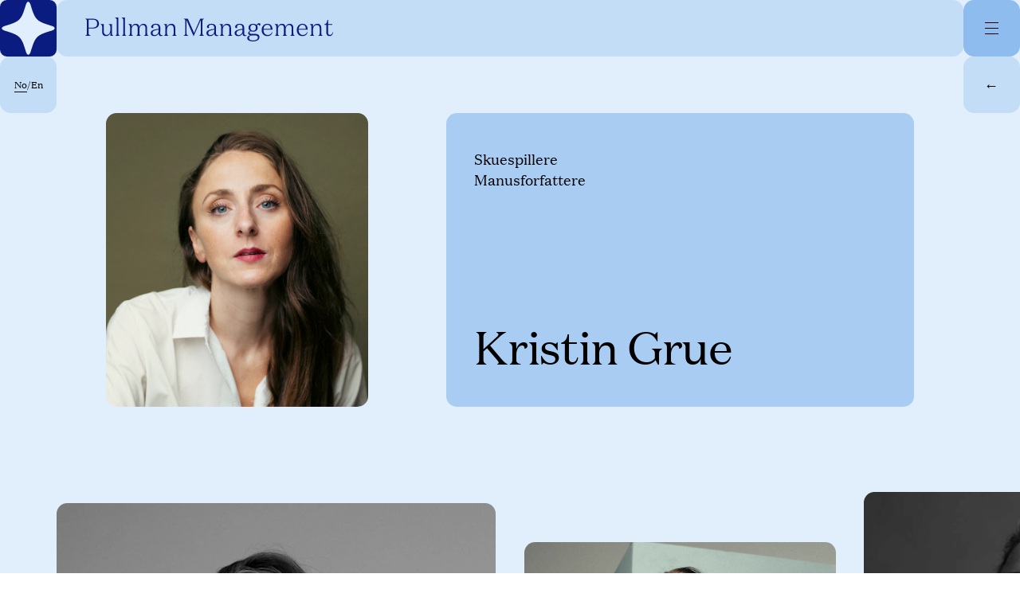

--- FILE ---
content_type: text/html; charset=UTF-8
request_url: https://pullman.as/talent/kristin-grue
body_size: 13580
content:
<!DOCTYPE html>
<html class="no-js" lang="en">
  <head>
    <meta charset="utf-8">
    <meta name="viewport" content="width=device-width, initial-scale=1">
    <meta http-equiv="X-UA-Compatible" content="IE=edge">
    <link rel="dns-prefetch" href="thevessel.imgix.net">
    <meta name="format-detection" content="telephone=no">
    <meta name="facebook-domain-verification" content="ylxnrut8s6m0e3956n9qs96vjdl9a9">
    <meta name="google-site-verification" content="ZWWg7AL_7CThiJ3EimmuEAcosE-ELTduvORyvdzLGYE"/>
    <link href="//player.vimeo.com" rel="dns-prefetch" />
    <script>(function(C){C.remove('no-js');C.add('js');C.add('moonwalk')})(document.documentElement.classList)</script>
    <style>
    .cookie-container { display: none; }
    svg {display: none;}
        section.hero {opacity: 0;}
    [b-section] {opacity: 0;}
    [data-app-ready="true"] [b-section] { opacity: 1; transition: opacity 0.5s ease; }
    html.js body.unloaded { opacity: 0; }
    html.moonwalk [data-moonwalk-children] > *, html.moonwalk [data-moonwalk], html.moonwalk [data-moonwalk-section], html.moonwalk [data-moonwalk-run] {opacity: 0;}
    .fader {background-color: white;position: fixed;top: 0;left: 0;right: 0;bottom: 0;z-index: 9998;display: none;}
    </style>

    <script type="module">!function(){const e=document.createElement("link").relList;if(!(e&&e.supports&&e.supports("modulepreload"))){for(const e of document.querySelectorAll('link[rel="modulepreload"]'))r(e);new MutationObserver((e=>{for(const o of e)if("childList"===o.type)for(const e of o.addedNodes)if("LINK"===e.tagName&&"modulepreload"===e.rel)r(e);else if(e.querySelectorAll)for(const o of e.querySelectorAll("link[rel=modulepreload]"))r(o)})).observe(document,{childList:!0,subtree:!0})}function r(e){if(e.ep)return;e.ep=!0;const r=function(e){const r={};return e.integrity&&(r.integrity=e.integrity),e.referrerpolicy&&(r.referrerPolicy=e.referrerpolicy),"use-credentials"===e.crossorigin?r.credentials="include":"anonymous"===e.crossorigin?r.credentials="omit":r.credentials="same-origin",r}(e);fetch(e.href,r)}}();</script>
<script type="module" src="https://pullman.as/assets/assets/main.b37252b6.js" crossorigin onload="e=new CustomEvent(&#039;vite-script-loaded&#039;, {detail:{path: &#039;js/index.js&#039;}});document.dispatchEvent(e);" defer></script>
<link href="https://pullman.as/assets/assets/index.8a7ce899.css" rel="stylesheet" media="print" onload="this.media=&#039;all&#039;">
    <link rel="home" href="https://pullman.as/">
<link rel="canonical" href="https://pullman.as/talent/kristin-grue">
<meta property="og:url" content="https://pullman.as/talent/kristin-grue"><meta name="twitter:url" content="https://pullman.as/talent/kristin-grue"><meta property="og:locale" content="nb-NO">
<title>Kristin Grue | Pullman Management</title>
    <meta name="description" content="Kristin er utdannet fra Teaterhøgskolan i Stockholm. Hun er serieskaper, skriver manus og har gitt ut to bøker. I 2023 kommer Makta hvor hun har skrevet manus.">
    <meta name="image" content="https://pullman-management.imgix.net/Skjermbilde-2022-09-06-kl.-17.14.16_2022-10-12-095636_hmbl.png?auto=compress%2Cformat&crop=focalpoint&fit=crop&fm=jpg&fp-x=0.5358&fp-y=0.3333&h=675&q=80&w=1200&s=513234f5a3c8fd1b8d6a226ecf694977">
    <meta property="og:type" content="website">
    <meta name="twitter:card" content="summary_large_image">
    <meta property="og:title" content="Kristin Grue">
    <meta property="og:description" content="Kristin er utdannet fra Teaterhøgskolan i Stockholm. Hun er serieskaper, skriver manus og har gitt ut to bøker. I 2023 kommer Makta hvor hun har skrevet manus.">
    <meta property="og:image" content="https://pullman-management.imgix.net/Skjermbilde-2022-09-06-kl.-17.14.16_2022-10-12-095636_hmbl.png?auto=compress%2Cformat&crop=focalpoint&fit=crop&fm=jpg&fp-x=0.5358&fp-y=0.3333&h=630&q=80&w=1200&s=2c469e8132e7042394ac73c5dee38d53">
    <meta name="twitter:title" content="Kristin Grue">
    <meta name="twitter:description" content="Kristin er utdannet fra Teaterhøgskolan i Stockholm. Hun er serieskaper, skriver manus og har gitt ut to bøker. I 2023 kommer Makta hvor hun har skrevet manus.">
    <meta name="twitter:image" content="https://pullman-management.imgix.net/Skjermbilde-2022-09-06-kl.-17.14.16_2022-10-12-095636_hmbl.png?auto=compress%2Cformat&crop=focalpoint&fit=crop&fm=jpg&fp-x=0.5358&fp-y=0.3333&h=600&q=80&w=1200&s=d6bf740ed23d4a14268d034dca182924">
    <meta property="og:image:type" content="image/jpeg">
    <meta property="og:image:width" content="1200">
    <meta property="og:image:height" content="630">
    
    <link rel="alternate" href="https://pullman.as/en/talent/kristin-grue" hreflang="en">
    <link rel="alternate" href="https://pullman.as/talent/kristin-grue" hreflang="nb-no">
        
      </head>
      <body id="top">
          <!-- Z1 -->
    <div class="fader" id="fader">
      <script>var zf = document.getElementById("fader");zf.style.display = 'block';setTimeout(function(){zf.style.display = 'none'},5000);</script>
    </div>

    <!--
    <div class="cookie-container">
      <div class="cookie-container-inner">
        <div class="cookie-law">
          <div class="cookie-law-text">
            <p>This website uses cookies for anonymized analytics and to provide a better browsing experience.</p>
          </div>
          <div class="cookie-law-buttons">
            <button class="dismiss-cookielaw">
              OK
            </button>

            <a href="/personvern" class="info-cookielaw">
              Personvern
            </a>
          </div>
        </div>
      </div>
    </div>
    -->

    <div class="dbg-grid">
      <b></b>
      <b></b>
      <b></b>
      <b></b>
      <b></b>
      <b></b>
      <b></b>
      <b></b>
      <b></b>
      <b></b>
      <b></b>
      <b></b>
      <b></b>
      <b></b>
      <b></b>
      <b></b>
      <b></b>
      <b></b>
    </div>

        
    <header data-nav>
      <nav id="menu" aria-label="Menu" role="navigation">
        <div class="mobile-bg">
          <div class="inner">
            <ul class="nv">
              <!-- talent categories -->
                            <li>
                <a href="https://pullman.as/talent/skuespillere/alle">— Skuespillere</a>
              </li>
                            <li>
                <a href="https://pullman.as/talent/programledere/alle">— Programledere</a>
              </li>
                            <li>
                <a href="https://pullman.as/talent/konferansier/alle">— Konferansierer</a>
              </li>
                            <li>
                <a href="https://pullman.as/talent/regissorer/alle">— Regissører TV/film</a>
              </li>
                            <li>
                <a href="https://pullman.as/talent/manusforfattere/alle">— Manusforfattere</a>
              </li>
                            <li>
                <a href="https://pullman.as/talent/influencere/alle">— Kreatører</a>
              </li>
                            <li data-last>
                <a href="https://pullman.as/talent/event/alle">— Event</a>
              </li>
                            <!-- regular menu -->
                              <li>
                  <a href="https://pullman.as/team">Team</a>
                </li>
                              <li>
                  <a href="https://pullmanpublishing.no" rel="noopener noreferrer" target="_blank">Pullman Publishing</a>
                </li>
                          </ul>
          </div>
        </div>

        <figure class="brand">
          <a href="https://pullman.as/">
                          <h1 class="sr-only">Pullman Management</h1>
              <svg fill="none" xmlns="http://www.w3.org/2000/svg" viewbox="0 0 80 80"><path d="M70.186 0H9.814A9.846 9.846 0 0 0 0 9.813v60.373A9.845 9.845 0 0 0 9.814 80h60.372A9.848 9.848 0 0 0 80 70.186V9.816A9.848 9.848 0 0 0 70.186 0Zm2.887 43.387C51.225 49.78 49.776 52 43.25 73.547c-.9 2.704-2.087 4.04-3.27 4.04-1.212-.058-2.419-1.484-3.346-4.283-6.35-21.841-8.567-23.38-30.062-29.917-5.57-1.876-5.218-4.855.249-6.67 21.856-6.388 23.305-8.627 29.825-30.168.91-2.719 2.067-4.064 3.256-4.04 1.19.022 2.433 1.474 3.362 4.283 6.35 21.843 8.562 23.379 30.063 29.919 5.57 1.882 5.204 4.875-.249 6.676h-.005Z" fill="#0A1C80"/></svg>
                      </a>
        </figure>

        <div class="center-bar">
          <div class="logo">
            <a href="https://pullman.as/">
              <svg fill="none" xmlns="http://www.w3.org/2000/svg" viewbox="0 0 397 39">
                <g clip-path="url(#a)" fill="#0A1C80"><path d="M144.189 17.177c0-4.405-2.239-6.965-6.196-6.965-3.399 0-5.955 1.883-7.076 5.206l-.161-4.803h-5.235v.242c1.476.92 2.759 1.721 2.759 3.802v11.052c0 2.64-.601 2.963-2.319 4.044v.242h7.275v-.242c-1.718-1.081-2.319-1.403-2.319-4.044v-5.884c0-4.807 2.839-7.567 6.115-7.567 3.275 0 4.515 2.722 4.515 5.524v7.927c0 2.64-.601 2.963-2.319 4.044v.242h7.275v-.242c-1.718-1.081-2.319-1.403-2.319-4.044v-8.53l.005-.004ZM124.12 29.11c-2.717-.08-4.038-.962-4.038-3.124 0-2.28.118-5.244.118-9.212 0-4.243-2.319-6.567-7.033-6.567s-7.516 2.442-7.516 4.926c0 1.404.799 2.125 1.916 2.125.639 0 1.241-.162 1.6-.441a3.334 3.334 0 0 1-.558-1.845c0-2 1.557-3.205 4.075-3.205 3.276 0 4.719 1.404 4.719 5.486v1.242l-3.2.56c-4.917.881-9.433 2.161-9.433 6.367 0 3.285 2.48 4.963 5.718 4.963 3.237 0 6.115-1.92 6.996-4.442 0 2.883 1.159 4.324 3.398 4.324 1.16 0 2.357-.322 3.238-.64v-.522.005Zm-6.717-9.288v1.963c0 4.604-3.318 6.846-5.916 6.846-2.32 0-3.796-1.08-3.796-3.361 0-2.925 2.357-4.044 6.555-4.846l3.157-.602Zm-30.86-4.243c-.398-3.442-2.32-5.367-5.676-5.367-3.356 0-5.514 1.92-6.636 5.206l-.16-4.803h-5.236v.242c1.477.92 2.76 1.721 2.76 3.802v11.052c0 2.64-.601 2.963-2.32 4.044v.242h7.276v-.242c-1.719-1.081-2.32-1.403-2.32-4.044v-5.884c0-4.807 2.68-7.647 5.718-7.647 3.238 0 4.038 2.802 4.038 5.604v7.927c0 2.64-.602 2.963-2.32 4.044v.242h7.275v-.242c-1.718-1.081-2.32-1.403-2.32-4.044v-5.884c0-4.807 2.68-7.647 5.719-7.647 3.237 0 4.037 2.802 4.037 5.604v7.927c0 2.64-.601 2.963-2.32 4.044v.242h7.276v-.242c-1.718-1.081-2.32-1.403-2.32-4.044v-8.53c0-4.404-2.04-6.964-5.755-6.964-3.2 0-5.718 2-6.717 5.367v-.005ZM63.52 0h-5.396v.242c1.477.92 2.76 1.72 2.76 3.802v21.662c0 2.64-.602 2.963-2.32 4.044v.242h7.275v-.242c-1.718-1.08-2.319-1.403-2.319-4.044V0ZM53.007 0h-5.395v.242c1.476.92 2.76 1.72 2.76 3.802v21.662c0 2.64-.602 2.963-2.32 4.044v.242h7.275v-.242c-1.718-1.08-2.32-1.403-2.32-4.044V0ZM29.54 10.61h-5.396v.242c1.477.92 2.76 1.721 2.76 3.803v8.77c0 4.405 2.238 6.965 6.195 6.965 3.399 0 5.837-1.882 6.916-5.286v4.883h4.956v-.242c-1.719-1.08-2.32-1.403-2.32-4.044v-15.09h-5.396v.241c1.477.92 2.76 1.721 2.76 3.803v6.125c0 4.807-2.68 7.647-5.955 7.647s-4.515-2.802-4.515-5.604V10.61h-.005ZM5.278 16.5V3.442h6.077c4.998 0 7.597 2 7.597 6.528s-2.599 6.53-7.597 6.53H5.278Zm6.157 1.48c6.357 0 10.432-2.561 10.432-8.009 0-5.447-3.919-8.007-10.436-8.007H0v.28c1.88 1 2.556 1.479 2.556 4.124v19.22c0 2.641-.682 3.125-2.556 4.125v.28h8.832v-.28c-2.518-1-3.56-1.479-3.56-4.125v-7.609h6.164Zm371.654-5.847h3.2v13.052c0 3.242 2.12 5.205 5.277 5.205s5.197-2.522 5.439-6.244l-.758-.118c-.52 3-1.879 4.366-4.037 4.366-2.04 0-3.238-1.242-3.238-3.522v-12.74h6.835l.199-1.521h-7.034V4.044h-1.079c-.558 3.964-1.439 6.448-4.795 7.126v.963h-.009Zm-4.875 5.044c0-4.404-2.239-6.965-6.196-6.965-3.398 0-5.954 1.883-7.076 5.206l-.161-4.803h-5.235v.242c1.477.92 2.759 1.721 2.759 3.803v11.05c0 2.646-.601 2.964-2.319 4.045v.242h7.275v-.242c-1.718-1.081-2.319-1.399-2.319-4.044v-5.888c0-4.803 2.84-7.567 6.115-7.567 3.436 0 4.516 2.721 4.516 5.523v7.927c0 2.646-.601 2.963-2.32 4.044v.242h7.275v-.242c-1.718-1.08-2.319-1.398-2.319-4.044v-8.529h.005ZM341.915 18.5c.44-4.082 2.598-6.685 5.997-6.685 4.155 0 5.358 3.243 5.438 6.685h-11.435Zm6.034-8.288c-4.955 0-8.993 4.045-8.993 10.412 0 6.367 4.118 9.771 9.197 9.771 4.478 0 7.195-2.361 8.037-6.405l-.8-.28c-1.117 3.205-3.398 4.803-6.555 4.803-4.36 0-6.958-3.162-6.958-8.567h14.469c0-6.126-3.157-9.729-8.397-9.729v-.005Zm-27.022 5.372c-.402-3.442-2.319-5.367-5.675-5.367s-5.514 1.92-6.636 5.206l-.161-4.803h-5.235v.242c1.477.92 2.76 1.72 2.76 3.802v11.052c0 2.645-.601 2.963-2.319 4.044V30h7.275v-.241c-1.719-1.081-2.32-1.399-2.32-4.044v-5.889c0-4.803 2.679-7.647 5.718-7.647 3.238 0 4.038 2.802 4.038 5.604v7.927c0 2.645-.602 2.963-2.32 4.044v.242h7.275v-.242c-1.718-1.081-2.319-1.399-2.319-4.044v-5.888c0-4.803 2.679-7.648 5.718-7.648 3.237 0 4.037 2.802 4.037 5.604v7.927c0 2.646-.601 2.963-2.319 4.044v.242h7.275v-.242c-1.718-1.08-2.319-1.398-2.319-4.044v-8.529c0-4.404-2.041-6.965-5.756-6.965-3.2 0-5.718 2.001-6.717 5.367v.005Zm-35.338 2.92c.44-4.082 2.599-6.684 5.997-6.684 4.156 0 5.358 3.242 5.439 6.684h-11.436Zm6.035-8.287c-4.956 0-8.993 4.044-8.993 10.411 0 6.368 4.118 9.772 9.192 9.772 4.477 0 7.194-2.361 8.037-6.405l-.8-.28c-1.122 3.205-3.399 4.803-6.556 4.803-4.359 0-6.957-3.163-6.957-8.567h14.469c0-6.126-3.157-9.73-8.397-9.73l.005-.004Zm-19.993 18.945c3.517 0 4.918 1.404 4.918 3.485 0 3.082-3.28 4.808-7.834 4.808-3.479 0-6.437-1.243-6.437-4.206 0-2.683 2.04-4.082 6.035-4.082h3.318v-.005Zm7.474 2.92c0-3.645-2.76-5.404-7.517-5.404h-4.918c-2.357 0-3.479-.479-3.479-2.124 0-1 .763-1.764 1.761-2.28 1.079.521 2.4.839 3.957.839 4.757 0 7.318-2.883 7.318-6.448 0-1.403-.403-2.683-1.16-3.764.559-.721 1.321-1.28 2.121-1.28.998 0 1.476.8 1.476 1.763 1.117 0 1.998-.92 1.998-2 0-1.28-.918-2.125-2.277-2.125-1.6 0-3.039 1.361-4.075 2.802-1.24-1.118-3.039-1.84-5.396-1.84-4.757 0-7.313 2.883-7.313 6.449 0 2.081.88 3.925 2.556 5.125-1.718.682-3.157 2-3.157 3.802 0 2.205 1.836 3.001 3.876 3.324-3.318.559-5.395 2.242-5.395 4.523 0 3.845 4.397 5.566 9.234 5.566 5.557 0 10.394-2.361 10.394-6.927h-.004Zm-5.751-15.412c0 3.205-1.761 4.964-4.44 4.964-2.679 0-4.435-1.764-4.435-4.964s1.761-4.964 4.435-4.964c2.674 0 4.44 1.764 4.44 4.964Zm-14.749 12.45c-2.717-.08-4.037-.963-4.037-3.125 0-2.28.118-5.243.118-9.212 0-4.243-2.319-6.566-7.034-6.566-4.714 0-7.516 2.442-7.516 4.926 0 1.403.8 2.124 1.917 2.124.639 0 1.24-.161 1.6-.44a3.322 3.322 0 0 1-.559-1.84c0-2.001 1.557-3.205 4.08-3.205 3.276 0 4.714 1.403 4.714 5.485v1.242l-3.199.56c-4.918.882-9.433 2.162-9.433 6.367 0 3.285 2.48 4.964 5.717 4.964 3.238 0 6.116-1.92 6.996-4.447 0 2.882 1.16 4.323 3.398 4.323 1.16 0 2.358-.322 3.238-.64v-.521.005Zm-6.717-9.288v1.963c0 4.603-3.317 6.846-5.916 6.846-2.319 0-3.796-1.081-3.796-3.362 0-2.92 2.357-4.044 6.555-4.845l3.157-.602Zm-18.388-2.64c0-4.405-2.239-6.965-6.196-6.965-3.398 0-5.954 1.882-7.076 5.205l-.161-4.802h-5.235v.241c1.477.92 2.759 1.721 2.759 3.803v11.051c0 2.646-.601 2.963-2.319 4.044v.242h7.275v-.242c-1.718-1.08-2.319-1.398-2.319-4.044v-5.888c0-4.803 2.84-7.567 6.115-7.567 3.437 0 4.516 2.721 4.516 5.523v7.927c0 2.646-.601 2.963-2.32 4.045v.241h7.275v-.241c-1.718-1.082-2.319-1.4-2.319-4.045v-8.529h.005Zm-20.069 11.933c-2.717-.081-4.037-.963-4.037-3.125 0-2.28.118-5.244.118-9.212 0-4.243-2.319-6.566-7.034-6.566-4.714 0-7.516 2.442-7.516 4.926 0 1.403.8 2.124 1.917 2.124.639 0 1.24-.161 1.6-.441a3.323 3.323 0 0 1-.559-1.84c0-2 1.557-3.205 4.08-3.205 3.28 0 4.719 1.404 4.719 5.486v1.242l-3.199.56c-4.918.881-9.434 2.161-9.434 6.367 0 3.285 2.48 4.963 5.718 4.963s6.115-1.92 6.996-4.447c0 2.883 1.159 4.324 3.398 4.324 1.16 0 2.357-.322 3.238-.64v-.521l-.005.005Zm-6.716-9.288v1.962c0 4.604-3.318 6.847-5.917 6.847-2.319 0-3.796-1.081-3.796-3.362 0-2.92 2.357-4.044 6.555-4.845l3.158-.602Zm-32.418 5.404-9.992-23.264h-6.518v.28c1.879 1 2.556 1.479 2.556 4.125v19.206c0 2.64-1.079 3.124-2.958 4.124v.28h7.753v-.28c-1.879-1-2.958-1.479-2.958-4.124V4.243l11.312 26.185h.161l11.312-26.185v21.345c0 2.64-.681 3.124-2.556 4.124v.28h7.834v-.28c-1.879-1-2.556-1.479-2.556-4.124V6.368c0-2.641.677-3.125 2.556-4.125v-.28h-6.078l-9.873 23.264.005.014Z"/></g>
                <defs>
                  <clipPath id="a"><path fill="#fff" d="M0 0h397v39H0z"/></clipPath>
                </defs>
              </svg>
            </a>
          </div>
        </div>

        <figure class="menu-button">
          <a href="#menu"
              class="hamburger noanim"
              aria-label="Menu"
              aria-controls="nav">
            <noscript>
              <a href="#menu" class="no-js-menu hamburger hamburger--spin">
                <span class="sr-only">Menu</span>
                <span class="hamburger-box">
                  <span class="hamburger-inner"></span>
                </span>
              </a>
              <a href="#top" class="no-js-menu-close hamburger hamburger--spin is-active">
                <span class="sr-only">Menu</span>
                <span class="hamburger-box">
                  <span class="hamburger-inner"></span>
                </span>
              </a>
            </noscript>
            <div
              class="lines">
              <i></i>
              <i></i>
              <i></i>
            </div>
          </a>
        </figure>
      </nav>
    </header>
    
    	<main id="content" class="single bg-25p" data-moonwalk-section b-section>
		<div class="profile__header">
			<div class="buttons">
									<div class="language" data-moonwalk="l">
						<a href="https://pullman.as/en/talent/kristin-grue">
															<span class="active">No</span>/En
													</a>
					</div>
											<div class="back" data-moonwalk="l">
							<a href="/talent">&larr;</a>
						</div>
									
			</div>
			<div class="container">
				<div class="info">
					<div class="portrait" data-moonwalk="r">
																											            <figure class="image" data-ll-srcset data-orientation="portrait">
            <img
                alt=""
                width="750"
                height="841"
                data-sizes="auto"
                src="data:image/svg+xml;charset=utf-8,%3Csvg%20xmlns%3D%27http%3A%2F%2Fwww.w3.org%2F2000%2Fsvg%27%20width%3D%27750%27%20height%3D%27841%27%20style%3D%27background%3Atransparent%27%2F%3E"
                data-src="https://pullman-management.imgix.net/Skjermbilde-2022-09-06-kl.-17.14.16_2022-10-12-095636_hmbl.png?auto=compress%2Cformat&amp;fit=clip&amp;fm=jpeg&amp;q=80&amp;w=750&amp;s=d022c8cbb8751717374addb7d617b59f"
                data-srcset="https://pullman-management.imgix.net/Skjermbilde-2022-09-06-kl.-17.14.16_2022-10-12-095636_hmbl.png?auto=compress%2Cformat&amp;fit=clip&amp;fm=jpeg&amp;q=80&amp;w=750&amp;s=d022c8cbb8751717374addb7d617b59f 750w, https://pullman-management.imgix.net/Skjermbilde-2022-09-06-kl.-17.14.16_2022-10-12-095636_hmbl.png?auto=compress%2Cformat&amp;fit=clip&amp;fm=jpeg&amp;q=80&amp;w=1000&amp;s=1abc3f663a8eb5770db5b75913d79275 1000w, https://pullman-management.imgix.net/Skjermbilde-2022-09-06-kl.-17.14.16_2022-10-12-095636_hmbl.png?auto=compress%2Cformat&amp;fit=clip&amp;fm=jpeg&amp;q=80&amp;w=1250&amp;s=fbd3cfc88b7a2e25ee9c4a6a79a155e1 1250w, https://pullman-management.imgix.net/Skjermbilde-2022-09-06-kl.-17.14.16_2022-10-12-095636_hmbl.png?auto=compress%2Cformat&amp;fit=clip&amp;fm=jpeg&amp;q=80&amp;w=1500&amp;s=28bd215d8545a0391b3bccc3995e803f 1500w, https://pullman-management.imgix.net/Skjermbilde-2022-09-06-kl.-17.14.16_2022-10-12-095636_hmbl.png?auto=compress%2Cformat&amp;fit=clip&amp;fm=jpeg&amp;q=80&amp;w=1750&amp;s=0f5eef25da872807f8b48ff412add082 1750w, https://pullman-management.imgix.net/Skjermbilde-2022-09-06-kl.-17.14.16_2022-10-12-095636_hmbl.png?auto=compress%2Cformat&amp;fit=clip&amp;fm=jpeg&amp;q=80&amp;w=2000&amp;s=a29e130133931ffccf6f19924d2e42d3 2000w, https://pullman-management.imgix.net/Skjermbilde-2022-09-06-kl.-17.14.16_2022-10-12-095636_hmbl.png?auto=compress%2Cformat&amp;fit=clip&amp;fm=jpeg&amp;q=80&amp;w=2250&amp;s=db0acce88428d1144fcf198b87cdf40f 2250w, https://pullman-management.imgix.net/Skjermbilde-2022-09-06-kl.-17.14.16_2022-10-12-095636_hmbl.png?auto=compress%2Cformat&amp;fit=clip&amp;fm=jpeg&amp;q=80&amp;w=2500&amp;s=2f7924c2de4a9d91f006c6693cd35d0d 2500w, https://pullman-management.imgix.net/Skjermbilde-2022-09-06-kl.-17.14.16_2022-10-12-095636_hmbl.png?auto=compress%2Cformat&amp;fit=clip&amp;fm=jpeg&amp;q=80&amp;w=2750&amp;s=b4e9fac9c5fd3805fd6662340ceaa637 2750w" />
                            <figcaption data-typo>
                    <p>Foto: Erika Hebbert</p>
                </figcaption>
                    </figure>
    
											</div>

					<div class="name-and-preamble">
						<div class="preamble spread" data-moonwalk="l">
							<div class="categories">
															<div class="category">
									Skuespillere
								</div>
															<div class="category">
									Manusforfattere
								</div>
														</div>
							<h2>Kristin Grue</h2>
							
						</div>
					</div>
				</div>
			</div>
		</div>

		<div class="profile__content">
							<article b-tpl="slider" class="block image-block" data-moonwalk-section>
  <div data-panner-container data-moonwalk>
    <div class="inner">
      <div data-panner-controls>
        <button data-panner-previous aria-hidden>&larr;</button>
        <button data-panner-next aria-hidden>&rarr;</button>
      </div>
      <section class="items" data-panner>
                                                <figure data-panner-item data-orientation="landscape">
            <div 
              data-clickable
              data-ll-srcset
              data-lightbox="https://pullman-management.imgix.net/Skjermbilde-2022-09-06-kl.-17.15.29_2022-10-12-095613_lpha.png?auto=compress%2Cformat&amp;fit=clip&amp;fm=jpeg&amp;q=80&amp;w=2750&amp;s=4cd74e7c47dd866863059b583946b3ef"
              data-lightbox-trigger>
                          <figure class="image" data-ll-srcset data-orientation="landscape">
            <img
                alt=""
                width="750"
                height="698"
                data-sizes="auto"
                src="data:image/svg+xml;charset=utf-8,%3Csvg%20xmlns%3D%27http%3A%2F%2Fwww.w3.org%2F2000%2Fsvg%27%20width%3D%27750%27%20height%3D%27698%27%20style%3D%27background%3Atransparent%27%2F%3E"
                data-src="https://pullman-management.imgix.net/Skjermbilde-2022-09-06-kl.-17.15.29_2022-10-12-095613_lpha.png?auto=compress%2Cformat&amp;fit=clip&amp;fm=jpeg&amp;q=80&amp;w=750&amp;s=5596b1e314b447de8f33b3dfff8d05d3"
                data-srcset="https://pullman-management.imgix.net/Skjermbilde-2022-09-06-kl.-17.15.29_2022-10-12-095613_lpha.png?auto=compress%2Cformat&amp;fit=clip&amp;fm=jpeg&amp;q=80&amp;w=750&amp;s=5596b1e314b447de8f33b3dfff8d05d3 750w, https://pullman-management.imgix.net/Skjermbilde-2022-09-06-kl.-17.15.29_2022-10-12-095613_lpha.png?auto=compress%2Cformat&amp;fit=clip&amp;fm=jpeg&amp;q=80&amp;w=1000&amp;s=2a6bd9dad978a35e7f4863bb46358686 1000w, https://pullman-management.imgix.net/Skjermbilde-2022-09-06-kl.-17.15.29_2022-10-12-095613_lpha.png?auto=compress%2Cformat&amp;fit=clip&amp;fm=jpeg&amp;q=80&amp;w=1250&amp;s=6595756eb0f24c3cb1d31c74b8d5ad29 1250w, https://pullman-management.imgix.net/Skjermbilde-2022-09-06-kl.-17.15.29_2022-10-12-095613_lpha.png?auto=compress%2Cformat&amp;fit=clip&amp;fm=jpeg&amp;q=80&amp;w=1500&amp;s=d4dfa6e0cdd9288c0ccc10c25c8d0691 1500w, https://pullman-management.imgix.net/Skjermbilde-2022-09-06-kl.-17.15.29_2022-10-12-095613_lpha.png?auto=compress%2Cformat&amp;fit=clip&amp;fm=jpeg&amp;q=80&amp;w=1750&amp;s=6af969e025b3dfa8f799539631ecf96d 1750w, https://pullman-management.imgix.net/Skjermbilde-2022-09-06-kl.-17.15.29_2022-10-12-095613_lpha.png?auto=compress%2Cformat&amp;fit=clip&amp;fm=jpeg&amp;q=80&amp;w=2000&amp;s=84a538e01a31cb47f8edfd882e8c3091 2000w, https://pullman-management.imgix.net/Skjermbilde-2022-09-06-kl.-17.15.29_2022-10-12-095613_lpha.png?auto=compress%2Cformat&amp;fit=clip&amp;fm=jpeg&amp;q=80&amp;w=2250&amp;s=cae5398f92edb8574d6eec2c226c7203 2250w, https://pullman-management.imgix.net/Skjermbilde-2022-09-06-kl.-17.15.29_2022-10-12-095613_lpha.png?auto=compress%2Cformat&amp;fit=clip&amp;fm=jpeg&amp;q=80&amp;w=2500&amp;s=7c982bd8b6e95b6f70394deadbc4e05a 2500w, https://pullman-management.imgix.net/Skjermbilde-2022-09-06-kl.-17.15.29_2022-10-12-095613_lpha.png?auto=compress%2Cformat&amp;fit=clip&amp;fm=jpeg&amp;q=80&amp;w=2750&amp;s=4cd74e7c47dd866863059b583946b3ef 2750w" />
                            <figcaption data-typo>
                    <p>Foto: Erika Hebbert</p>
                </figcaption>
                    </figure>
    
            </div>
          </figure>
                                                          <figure data-panner-item data-orientation="portrait">
            <div 
              data-clickable
              data-ll-srcset
              data-lightbox="https://pullman-management.imgix.net/Skjermbilde-2022-09-06-kl.-17.14.23.png?auto=compress%2Cformat&amp;fit=clip&amp;fm=jpeg&amp;q=80&amp;w=2750&amp;s=b5c63262fa38ba916ee1a6879b4d4b86"
              data-lightbox-trigger>
                          <figure class="image" data-ll-srcset data-orientation="portrait">
            <img
                alt=""
                width="750"
                height="891"
                data-sizes="auto"
                src="data:image/svg+xml;charset=utf-8,%3Csvg%20xmlns%3D%27http%3A%2F%2Fwww.w3.org%2F2000%2Fsvg%27%20width%3D%27750%27%20height%3D%27891%27%20style%3D%27background%3Atransparent%27%2F%3E"
                data-src="https://pullman-management.imgix.net/Skjermbilde-2022-09-06-kl.-17.14.23.png?auto=compress%2Cformat&amp;fit=clip&amp;fm=jpeg&amp;q=80&amp;w=750&amp;s=2f6ec1f4a1dfc4aad7cbdae3abe786e7"
                data-srcset="https://pullman-management.imgix.net/Skjermbilde-2022-09-06-kl.-17.14.23.png?auto=compress%2Cformat&amp;fit=clip&amp;fm=jpeg&amp;q=80&amp;w=750&amp;s=2f6ec1f4a1dfc4aad7cbdae3abe786e7 750w, https://pullman-management.imgix.net/Skjermbilde-2022-09-06-kl.-17.14.23.png?auto=compress%2Cformat&amp;fit=clip&amp;fm=jpeg&amp;q=80&amp;w=1000&amp;s=cc9b91f87989c0e295f9696ea9999ad6 1000w, https://pullman-management.imgix.net/Skjermbilde-2022-09-06-kl.-17.14.23.png?auto=compress%2Cformat&amp;fit=clip&amp;fm=jpeg&amp;q=80&amp;w=1250&amp;s=0d44adfdf1068ac5c398820bb59c6181 1250w, https://pullman-management.imgix.net/Skjermbilde-2022-09-06-kl.-17.14.23.png?auto=compress%2Cformat&amp;fit=clip&amp;fm=jpeg&amp;q=80&amp;w=1500&amp;s=22355531d97dac02fce6ded48c0ea2bc 1500w, https://pullman-management.imgix.net/Skjermbilde-2022-09-06-kl.-17.14.23.png?auto=compress%2Cformat&amp;fit=clip&amp;fm=jpeg&amp;q=80&amp;w=1750&amp;s=9fefa4205eb4fa6c3c62a5122b4f4f27 1750w, https://pullman-management.imgix.net/Skjermbilde-2022-09-06-kl.-17.14.23.png?auto=compress%2Cformat&amp;fit=clip&amp;fm=jpeg&amp;q=80&amp;w=2000&amp;s=8e8dd246ff8beb2d2cdb40ee80dcc4fd 2000w, https://pullman-management.imgix.net/Skjermbilde-2022-09-06-kl.-17.14.23.png?auto=compress%2Cformat&amp;fit=clip&amp;fm=jpeg&amp;q=80&amp;w=2250&amp;s=a698009f2907684d4b961fafbfa33d6c 2250w, https://pullman-management.imgix.net/Skjermbilde-2022-09-06-kl.-17.14.23.png?auto=compress%2Cformat&amp;fit=clip&amp;fm=jpeg&amp;q=80&amp;w=2500&amp;s=e3ff16ad94cb2eacd33ae60426abc43b 2500w, https://pullman-management.imgix.net/Skjermbilde-2022-09-06-kl.-17.14.23.png?auto=compress%2Cformat&amp;fit=clip&amp;fm=jpeg&amp;q=80&amp;w=2750&amp;s=b5c63262fa38ba916ee1a6879b4d4b86 2750w" />
                            <figcaption data-typo>
                    <p>Foto: Erika Hebbert</p>
                </figcaption>
                    </figure>
    
            </div>
          </figure>
                                                          <figure data-panner-item data-orientation="landscape">
            <div 
              data-clickable
              data-ll-srcset
              data-lightbox="https://pullman-management.imgix.net/Skjermbilde-2022-09-06-kl.-17.13.41.png?auto=compress%2Cformat&amp;fit=clip&amp;fm=jpeg&amp;q=80&amp;w=2750&amp;s=aabaaa3149e626a900b19b6b47b555d5"
              data-lightbox-trigger>
                          <figure class="image" data-ll-srcset data-orientation="landscape">
            <img
                alt=""
                width="750"
                height="718"
                data-sizes="auto"
                src="data:image/svg+xml;charset=utf-8,%3Csvg%20xmlns%3D%27http%3A%2F%2Fwww.w3.org%2F2000%2Fsvg%27%20width%3D%27750%27%20height%3D%27718%27%20style%3D%27background%3Atransparent%27%2F%3E"
                data-src="https://pullman-management.imgix.net/Skjermbilde-2022-09-06-kl.-17.13.41.png?auto=compress%2Cformat&amp;fit=clip&amp;fm=jpeg&amp;q=80&amp;w=750&amp;s=75370db2b774ef4a1bddaddad8949d7f"
                data-srcset="https://pullman-management.imgix.net/Skjermbilde-2022-09-06-kl.-17.13.41.png?auto=compress%2Cformat&amp;fit=clip&amp;fm=jpeg&amp;q=80&amp;w=750&amp;s=75370db2b774ef4a1bddaddad8949d7f 750w, https://pullman-management.imgix.net/Skjermbilde-2022-09-06-kl.-17.13.41.png?auto=compress%2Cformat&amp;fit=clip&amp;fm=jpeg&amp;q=80&amp;w=1000&amp;s=33a3a6392a85d95297debfa64cc95baf 1000w, https://pullman-management.imgix.net/Skjermbilde-2022-09-06-kl.-17.13.41.png?auto=compress%2Cformat&amp;fit=clip&amp;fm=jpeg&amp;q=80&amp;w=1250&amp;s=6f2d406637a89da298773c527f67cdfd 1250w, https://pullman-management.imgix.net/Skjermbilde-2022-09-06-kl.-17.13.41.png?auto=compress%2Cformat&amp;fit=clip&amp;fm=jpeg&amp;q=80&amp;w=1500&amp;s=d0e631b962365a673641008df73a0d2f 1500w, https://pullman-management.imgix.net/Skjermbilde-2022-09-06-kl.-17.13.41.png?auto=compress%2Cformat&amp;fit=clip&amp;fm=jpeg&amp;q=80&amp;w=1750&amp;s=fd51c7385de85107037306ba6e662e64 1750w, https://pullman-management.imgix.net/Skjermbilde-2022-09-06-kl.-17.13.41.png?auto=compress%2Cformat&amp;fit=clip&amp;fm=jpeg&amp;q=80&amp;w=2000&amp;s=93dfb63bb2ee1e3a556ebb8a5a91b849 2000w, https://pullman-management.imgix.net/Skjermbilde-2022-09-06-kl.-17.13.41.png?auto=compress%2Cformat&amp;fit=clip&amp;fm=jpeg&amp;q=80&amp;w=2250&amp;s=85eed3070203e1a5b46b8f061d847740 2250w, https://pullman-management.imgix.net/Skjermbilde-2022-09-06-kl.-17.13.41.png?auto=compress%2Cformat&amp;fit=clip&amp;fm=jpeg&amp;q=80&amp;w=2500&amp;s=c468d206405ab04269e645bf5c5538e4 2500w, https://pullman-management.imgix.net/Skjermbilde-2022-09-06-kl.-17.13.41.png?auto=compress%2Cformat&amp;fit=clip&amp;fm=jpeg&amp;q=80&amp;w=2750&amp;s=aabaaa3149e626a900b19b6b47b555d5 2750w" />
                    </figure>
    
            </div>
          </figure>
                                                          <figure data-panner-item data-orientation="portrait">
            <div 
              data-clickable
              data-ll-srcset
              data-lightbox="https://pullman-management.imgix.net/Skjermbilde-2022-09-06-kl.-17.16.38.png?auto=compress%2Cformat&amp;fit=clip&amp;fm=jpeg&amp;q=80&amp;w=2750&amp;s=0f28075eee70a6ab276446a4e437b43a"
              data-lightbox-trigger>
                          <figure class="image" data-ll-srcset data-orientation="portrait">
            <img
                alt=""
                width="750"
                height="814"
                data-sizes="auto"
                src="data:image/svg+xml;charset=utf-8,%3Csvg%20xmlns%3D%27http%3A%2F%2Fwww.w3.org%2F2000%2Fsvg%27%20width%3D%27750%27%20height%3D%27814%27%20style%3D%27background%3Atransparent%27%2F%3E"
                data-src="https://pullman-management.imgix.net/Skjermbilde-2022-09-06-kl.-17.16.38.png?auto=compress%2Cformat&amp;fit=clip&amp;fm=jpeg&amp;q=80&amp;w=750&amp;s=f3131a163d320c16e411b107fd617269"
                data-srcset="https://pullman-management.imgix.net/Skjermbilde-2022-09-06-kl.-17.16.38.png?auto=compress%2Cformat&amp;fit=clip&amp;fm=jpeg&amp;q=80&amp;w=750&amp;s=f3131a163d320c16e411b107fd617269 750w, https://pullman-management.imgix.net/Skjermbilde-2022-09-06-kl.-17.16.38.png?auto=compress%2Cformat&amp;fit=clip&amp;fm=jpeg&amp;q=80&amp;w=1000&amp;s=e551929b2067e68b4d1cd50ded5e2fa5 1000w, https://pullman-management.imgix.net/Skjermbilde-2022-09-06-kl.-17.16.38.png?auto=compress%2Cformat&amp;fit=clip&amp;fm=jpeg&amp;q=80&amp;w=1250&amp;s=108b554b46b994835a27b74ab4846fd0 1250w, https://pullman-management.imgix.net/Skjermbilde-2022-09-06-kl.-17.16.38.png?auto=compress%2Cformat&amp;fit=clip&amp;fm=jpeg&amp;q=80&amp;w=1500&amp;s=26dfc7e5bf192180b370b1b731f62268 1500w, https://pullman-management.imgix.net/Skjermbilde-2022-09-06-kl.-17.16.38.png?auto=compress%2Cformat&amp;fit=clip&amp;fm=jpeg&amp;q=80&amp;w=1750&amp;s=6e725c739f4ea1ac6926cc79051a3515 1750w, https://pullman-management.imgix.net/Skjermbilde-2022-09-06-kl.-17.16.38.png?auto=compress%2Cformat&amp;fit=clip&amp;fm=jpeg&amp;q=80&amp;w=2000&amp;s=1e06390b56fd23dc700c5cc27ca78cd1 2000w, https://pullman-management.imgix.net/Skjermbilde-2022-09-06-kl.-17.16.38.png?auto=compress%2Cformat&amp;fit=clip&amp;fm=jpeg&amp;q=80&amp;w=2250&amp;s=b5749a6cfd57892b413bf89c874fd378 2250w, https://pullman-management.imgix.net/Skjermbilde-2022-09-06-kl.-17.16.38.png?auto=compress%2Cformat&amp;fit=clip&amp;fm=jpeg&amp;q=80&amp;w=2500&amp;s=5039590e1937bfc336d8a1ba784350c4 2500w, https://pullman-management.imgix.net/Skjermbilde-2022-09-06-kl.-17.16.38.png?auto=compress%2Cformat&amp;fit=clip&amp;fm=jpeg&amp;q=80&amp;w=2750&amp;s=0f28075eee70a6ab276446a4e437b43a 2750w" />
                    </figure>
    
            </div>
          </figure>
                                                          <figure data-panner-item data-orientation="landscape">
            <div 
              data-clickable
              data-ll-srcset
              data-lightbox="https://pullman-management.imgix.net/Skjermbilde-2022-09-06-kl.-17.13.46.png?auto=compress%2Cformat&amp;fit=clip&amp;fm=jpeg&amp;q=80&amp;w=2750&amp;s=aa24e6033d4fe827d6e9d60ae4e3664e"
              data-lightbox-trigger>
                          <figure class="image" data-ll-srcset data-orientation="landscape">
            <img
                alt=""
                width="750"
                height="675"
                data-sizes="auto"
                src="data:image/svg+xml;charset=utf-8,%3Csvg%20xmlns%3D%27http%3A%2F%2Fwww.w3.org%2F2000%2Fsvg%27%20width%3D%27750%27%20height%3D%27675%27%20style%3D%27background%3Atransparent%27%2F%3E"
                data-src="https://pullman-management.imgix.net/Skjermbilde-2022-09-06-kl.-17.13.46.png?auto=compress%2Cformat&amp;fit=clip&amp;fm=jpeg&amp;q=80&amp;w=750&amp;s=80190147f85dce04e77c5da0a2eb7371"
                data-srcset="https://pullman-management.imgix.net/Skjermbilde-2022-09-06-kl.-17.13.46.png?auto=compress%2Cformat&amp;fit=clip&amp;fm=jpeg&amp;q=80&amp;w=750&amp;s=80190147f85dce04e77c5da0a2eb7371 750w, https://pullman-management.imgix.net/Skjermbilde-2022-09-06-kl.-17.13.46.png?auto=compress%2Cformat&amp;fit=clip&amp;fm=jpeg&amp;q=80&amp;w=1000&amp;s=25b13b2a7fc3f173f87cc925128d2dd0 1000w, https://pullman-management.imgix.net/Skjermbilde-2022-09-06-kl.-17.13.46.png?auto=compress%2Cformat&amp;fit=clip&amp;fm=jpeg&amp;q=80&amp;w=1250&amp;s=f156bb8631dff0a6001aea96479f7fef 1250w, https://pullman-management.imgix.net/Skjermbilde-2022-09-06-kl.-17.13.46.png?auto=compress%2Cformat&amp;fit=clip&amp;fm=jpeg&amp;q=80&amp;w=1500&amp;s=e13757981029feb5b8c46e876c0c5ccf 1500w, https://pullman-management.imgix.net/Skjermbilde-2022-09-06-kl.-17.13.46.png?auto=compress%2Cformat&amp;fit=clip&amp;fm=jpeg&amp;q=80&amp;w=1750&amp;s=9064d2ef43db5349b4f829748cae4746 1750w, https://pullman-management.imgix.net/Skjermbilde-2022-09-06-kl.-17.13.46.png?auto=compress%2Cformat&amp;fit=clip&amp;fm=jpeg&amp;q=80&amp;w=2000&amp;s=aac9202ab00c95577aa3bbbf60393568 2000w, https://pullman-management.imgix.net/Skjermbilde-2022-09-06-kl.-17.13.46.png?auto=compress%2Cformat&amp;fit=clip&amp;fm=jpeg&amp;q=80&amp;w=2250&amp;s=b2b36acaf5974c958db3217867eab087 2250w, https://pullman-management.imgix.net/Skjermbilde-2022-09-06-kl.-17.13.46.png?auto=compress%2Cformat&amp;fit=clip&amp;fm=jpeg&amp;q=80&amp;w=2500&amp;s=7d21ae3671dd19c1e8e7e75e2a7415b7 2500w, https://pullman-management.imgix.net/Skjermbilde-2022-09-06-kl.-17.13.46.png?auto=compress%2Cformat&amp;fit=clip&amp;fm=jpeg&amp;q=80&amp;w=2750&amp;s=aa24e6033d4fe827d6e9d60ae4e3664e 2750w" />
                    </figure>
    
            </div>
          </figure>
                        </section>
    </div>
  </div>
</article>							<article b-tpl="video" data-moonwalk-section>
  <div class="inner" data-moonwalk>
    <div class="video" data-embed-code=''>      
    </div>
    <div class="overlay">
      <figure class="cover-image">
                                                <img
              width="750"
              height="422"
              src="https://pullman-management.imgix.net/Skjermbilde-2022-08-09-kl.-13.38.50.png?auto=compress%2Cformat&amp;crop=focalpoint&amp;fit=crop&amp;fm=jpeg&amp;fp-x=0.5&amp;fp-y=0.5&amp;h=422&amp;q=80&amp;w=750&amp;s=f58ada7814f14ea4d9e5ae8f5c41528b"
              srcset="https://pullman-management.imgix.net/Skjermbilde-2022-08-09-kl.-13.38.50.png?auto=compress%2Cformat&amp;crop=focalpoint&amp;fit=crop&amp;fm=jpeg&amp;fp-x=0.5&amp;fp-y=0.5&amp;h=422&amp;q=80&amp;w=750&amp;s=f58ada7814f14ea4d9e5ae8f5c41528b 750w, https://pullman-management.imgix.net/Skjermbilde-2022-08-09-kl.-13.38.50.png?auto=compress%2Cformat&amp;crop=focalpoint&amp;fit=crop&amp;fm=jpeg&amp;fp-x=0.5&amp;fp-y=0.5&amp;h=563&amp;q=80&amp;w=1000&amp;s=628da1d2c95cc117d480bf73f3ad471c 1000w, https://pullman-management.imgix.net/Skjermbilde-2022-08-09-kl.-13.38.50.png?auto=compress%2Cformat&amp;crop=focalpoint&amp;fit=crop&amp;fm=jpeg&amp;fp-x=0.5&amp;fp-y=0.5&amp;h=703&amp;q=80&amp;w=1250&amp;s=1cfe441fc73e62d0bb73a6c2f0ce50f1 1250w, https://pullman-management.imgix.net/Skjermbilde-2022-08-09-kl.-13.38.50.png?auto=compress%2Cformat&amp;crop=focalpoint&amp;fit=crop&amp;fm=jpeg&amp;fp-x=0.5&amp;fp-y=0.5&amp;h=844&amp;q=80&amp;w=1500&amp;s=db98e75edf2914ac9c24ce3b9ad94d7f 1500w, https://pullman-management.imgix.net/Skjermbilde-2022-08-09-kl.-13.38.50.png?auto=compress%2Cformat&amp;crop=focalpoint&amp;fit=crop&amp;fm=jpeg&amp;fp-x=0.5&amp;fp-y=0.5&amp;h=984&amp;q=80&amp;w=1750&amp;s=fbd9256a5e8f1cdda553bafdca29c3eb 1750w, https://pullman-management.imgix.net/Skjermbilde-2022-08-09-kl.-13.38.50.png?auto=compress%2Cformat&amp;crop=focalpoint&amp;fit=crop&amp;fm=jpeg&amp;fp-x=0.5&amp;fp-y=0.5&amp;h=1125&amp;q=80&amp;w=2000&amp;s=0e92678dcc1b2a0af55f40cbdef31146 2000w, https://pullman-management.imgix.net/Skjermbilde-2022-08-09-kl.-13.38.50.png?auto=compress%2Cformat&amp;crop=focalpoint&amp;fit=crop&amp;fm=jpeg&amp;fp-x=0.5&amp;fp-y=0.5&amp;h=1266&amp;q=80&amp;w=2250&amp;s=f95d520e8b7a71cb87e915343bb6cefb 2250w, https://pullman-management.imgix.net/Skjermbilde-2022-08-09-kl.-13.38.50.png?auto=compress%2Cformat&amp;crop=focalpoint&amp;fit=crop&amp;fm=jpeg&amp;fp-x=0.5&amp;fp-y=0.5&amp;h=1406&amp;q=80&amp;w=2500&amp;s=96fc6340afd1fd51a88be3222d63ba32 2500w, https://pullman-management.imgix.net/Skjermbilde-2022-08-09-kl.-13.38.50.png?auto=compress%2Cformat&amp;crop=focalpoint&amp;fit=crop&amp;fm=jpeg&amp;fp-x=0.5&amp;fp-y=0.5&amp;h=1547&amp;q=80&amp;w=2750&amp;s=cafd53e81d0249aec2fdc6e4b7cb2aca 2750w" />
                          </figure>
      <div class="play-button">
        <button class="play-video" type="button"><span>▶</span></button>
      </div>
    </div>
  </div>
</article>			
										<div class="profile__cv">
					<div class="inner">
						<h2>CV</h2>
													<div class="cv-category">
								<h2>Ferdigheter</h2>
								<div class="cv-entries noprint">
									
            <table>
                <thead>
                    <tr>
        <th align="left" width="">Høyde </th><th align="left" width="">Dialekter</th><th align="left" width="">Andre språk</th>
                    </tr>
                </thead>

                <tbody><tr><td align="left">169 cm</td><td align="left">Østlandsk, sunnmøre, stavangersk</td><td align="left">Svensk, engelsk, dansk</td></tr>

                </tbody>

            </table>
        
								</div>
							</div>
													<div class="cv-category">
								<h2>Film og TV</h2>
								<div class="cv-entries noprint">
									
            <table>
                <thead>
                    <tr>
        <th align="left" width="">Produksjon</th><th align="left" width="">Produksjonsselskap</th><th align="left" width="">Regissør</th><th align="left" width="">Rolle</th><th align="left" width="">Årstall</th>
                    </tr>
                </thead>

                <tbody><tr><td align="left">Nepobaby</td><td align="left">Eldorado Content Club</td><td align="left">Gunnar Vikene, Hallvar Witzø</td><td align="left">Fie </td><td align="left">2025</td></tr><tr><td align="left">Delete me, sesong 2</td><td align="left">Einar Film & Fortellinger</td><td align="left">Marie Kristiansen</td><td align="left">Gallerist</td><td align="left">2023</td></tr><tr><td align="left">Jordbrukerne</td><td align="left">Rubicon TV AS</td><td align="left">Izer Aliu, Aurora Gossé, Brwa Vahabpour</td><td align="left">Ingeborg</td><td align="left">2021</td></tr><tr><td align="left">Neste sommer</td><td align="left">Feelgood </td><td align="left">Henrik Martin Dahlsbakken</td><td align="left">Bettina </td><td align="left">2020</td></tr><tr><td align="left">Beforeigners</td><td align="left">Rubicon TV AS</td><td align="left">Jens Lien</td><td align="left">Jeanette</td><td align="left">2019</td></tr><tr><td align="left">Heimebane</td><td align="left">NRK / Motlys</td><td align="left"></td><td align="left"></td><td align="left">2019</td></tr><tr><td align="left">Andra Åket</td><td align="left">FLX / SVT</td><td align="left">Felix Herngren, Martin Persson, Eddie Åhgren</td><td align="left">S. Bye</td><td align="left">2019</td></tr><tr><td align="left">Side om side</td><td align="left">NRK</td><td align="left">Marit Åslein, Per Harald Kårstad</td><td align="left">Mette</td><td align="left">2015</td></tr><tr><td align="left">Foreldrefella</td><td align="left">NRK Super</td><td align="left">Christoffer Alve</td><td align="left">Mammaen</td><td align="left">2014</td></tr><tr><td align="left">Fuglane</td><td align="left">Viper</td><td align="left">Anders T. Andersen</td><td align="left"></td><td align="left">2014</td></tr><tr><td align="left">Doktor proktor og tidsbadekaret</td><td align="left">Maipo</td><td align="left">Arild Fröhlich</td><td align="left">Juliette Margarin</td><td align="left">2014</td></tr><tr><td align="left">Underholdningsavdelingen</td><td align="left">NRK</td><td align="left"></td><td align="left">Programleder/skuespiller</td><td align="left">2013-2014</td></tr>

                </tbody>

            </table>
        
								</div>
							</div>
													<div class="cv-category">
								<h2>Serieskaper/ manusforfatter</h2>
								<div class="cv-entries noprint">
									
            <table>
                <thead>
                    <tr>
        <th align="left" width="">Produksjon </th><th align="left" width="">Produksjonsselskap</th><th align="left" width="">Funksjon </th><th align="left" width="">Årstall</th>
                    </tr>
                </thead>

                <tbody><tr><td align="left">Makta </td><td align="left">Motlys, Novemberfilm </td><td align="left">Serieskaper, manusforfatter </td><td align="left">2023 </td></tr>

                </tbody>

            </table>
        
								</div>
							</div>
													<div class="cv-category">
								<h2>Teater</h2>
								<div class="cv-entries noprint">
									
            <table>
                <thead>
                    <tr>
        <th align="left" width="">Produksjon</th><th align="left" width="">Teater/Selskap</th><th align="left" width="">Regissør</th><th align="left" width="">Rolle</th><th align="left" width="">Årstall</th>
                    </tr>
                </thead>

                <tbody><tr><td align="left">Tante Jane</td><td align="left">Det Norske Teatret</td><td align="left"></td><td align="left">Susanne</td><td align="left">2019</td></tr><tr><td align="left">Reisen til Julestjernen</td><td align="left">Nationaltheatret</td><td align="left">Kjersti Horn</td><td align="left">Petrine</td><td align="left">2017-2018</td></tr><tr><td align="left">Renset</td><td align="left">Nationaltheatret</td><td align="left">Oskaras Koršunovas</td><td align="left">Kvinne</td><td align="left">2017</td></tr><tr><td align="left">Kaptein Sabeltann og den forheksede øya</td><td align="left">Dyreparken i Kristiansand, Sabeltann AS</td><td align="left">Bjørn Sæter</td><td align="left">Slu</td><td align="left">2016-2017</td></tr><tr><td align="left">72% normal - av og med Kristin Grue</td><td align="left">Det Norske Teatret, Uppsala Teater, Teater Ibsen</td><td align="left"></td><td align="left"></td><td align="left">2011, 2014, 2015</td></tr><tr><td align="left">Stort og Stygt</td><td align="left">Det Norske Teatret</td><td align="left">Marit M. Aune</td><td align="left">Silje</td><td align="left">2013-2014</td></tr><tr><td align="left">Shockheaded Peter</td><td align="left">Det Norske Teatret</td><td align="left">Erik Ulfsby</td><td align="left">Augustus, Mora til Conrad m. fl.</td><td align="left">2013-2014</td></tr><tr><td align="left">Sorga Kler Elektra</td><td align="left">Det Norske Teatret</td><td align="left">Eirik Stubø</td><td align="left">Hazel Niles</td><td align="left">2012</td></tr><tr><td align="left">Evita</td><td align="left">Det Norske Teatret</td><td align="left">Svein Sturla Hungnes</td><td align="left">Baronessa</td><td align="left">2012</td></tr><tr><td align="left">Vi som er hundre</td><td align="left">Det Norske Teatret</td><td align="left">Trine Wiggen</td><td align="left">1</td><td align="left">2012</td></tr><tr><td align="left">Vi har så korte armar</td><td align="left">Det Norske Teatret</td><td align="left">Marit M. Aune</td><td align="left">Sørine, Jente 2</td><td align="left">2011</td></tr>

                </tbody>

            </table>
        
								</div>
							</div>
													<div class="cv-category">
								<h2>Utdanning</h2>
								<div class="cv-entries noprint">
									
            <table>
                <thead>
                    <tr>
        <th align="left" width="">Institusjon</th><th align="left" width="">Linje</th><th align="left" width="">Årstall</th>
                    </tr>
                </thead>

                <tbody><tr><td align="left">Teterhögskolan i Stockholm</td><td align="left">BA Skådespelarlinjan</td><td align="left">2010</td></tr>

                </tbody>

            </table>
        
								</div>
							</div>
													<div class="cv-category">
								<h2>Priser</h2>
								<div class="cv-entries noprint">
									
            <table>
                <thead>
                    <tr>
        <th align="left" width="">Pris </th><th align="left" width="">Kategori </th><th align="left" width="">Produksjon </th><th align="left" width="">Årstall</th>
                    </tr>
                </thead>

                <tbody><tr><td align="left">Cannesseries </td><td align="left">Beste skuespillerensemble </td><td align="left">Nepobaby </td><td align="left">2025</td></tr><tr><td align="left">Cannesseries </td><td align="left">Beste manus </td><td align="left">Nepobaby </td><td align="left">2025</td></tr><tr><td align="left">Gullruten </td><td align="left">Beste serie</td><td align="left">Makta </td><td align="left">2024</td></tr><tr><td align="left">Gullruten (nominasjon)</td><td align="left">Beste manus </td><td align="left">Makta </td><td align="left">2024</td></tr><tr><td align="left">Subjektprisen (nominasjon) </td><td align="left">Beste film & TV </td><td align="left">Makta </td><td align="left">2024</td></tr><tr><td align="left">Osloprisen </td><td align="left">Beste serie</td><td align="left">Makta </td><td align="left">2023 </td></tr><tr><td align="left">Canneseries </td><td align="left">Beste serie </td><td align="left">Makta</td><td align="left">2023</td></tr><tr><td align="left">Canneseries </td><td align="left">Beste ensemble </td><td align="left">Jordbrukerne</td><td align="left">2021</td></tr><tr><td align="left">Komiprisen (nominasjon) </td><td align="left">Årets nykommer</td><td align="left"></td><td align="left">2013</td></tr>

                </tbody>

            </table>
        
								</div>
							</div>
											</div>
				</div>

				<div class="print-cv">
					<a target="_blank" class="action-button" href="https://pullman.as/print/talent/kristin-grue">Last ned CV</a>
				</div>
			
							<article b-tpl="cta" class="block">
  <div class="inner" data-moonwalk-section>
    <div class="preamble" data-moonwalk="l">
      <p>Vil du jobbe med noen av talentene våre? Send oss en mail, så finner vi ut av det sammen. </p>
    </div>
    <div class="link">
      <a class="action-button" href="mailto:mail@pullman.as" rel="noopener noreferrer" target="_blank">Kontakt</a>
    </div>
  </div>
</article>					</div>
	</main>

          <footer>
  <div class="inner">
    <div class="logo">
      <svg fill="none" xmlns="http://www.w3.org/2000/svg" viewbox="0 0 220 62"><path d="M145.138 13.47c0-3.45-1.745-5.457-4.829-5.457-2.649 0-4.645 1.486-5.516 4.087l-.125-3.767h-4.084v.19c1.151.72 2.15 1.348 2.15 2.971v8.66c0 2.073-.468 2.322-1.807 3.169v.19h5.67v-.19c-1.339-.847-1.808-1.115-1.808-3.17v-4.61c0-3.766 2.214-5.943 4.767-5.943 2.679 0 3.52 2.132 3.52 4.328v6.211c0 2.073-.465 2.322-1.804 3.169v.19h5.67v-.19c-1.339-.847-1.807-1.114-1.807-3.169l.003-6.668Zm-15.643 9.351c-2.118-.063-3.147-.743-3.147-2.448 0-1.787.096-4.109.096-7.214 0-3.344-1.808-5.146-5.486-5.146-3.679 0-5.87 1.914-5.87 3.875 0 1.114.623 1.66 1.498 1.66.441.021.878-.1 1.247-.345a2.61 2.61 0 0 1-.439-1.441c0-1.568 1.217-2.512 3.18-2.512 2.553 0 3.69 1.115 3.69 4.299v.973l-2.491.438c-3.833.691-7.353 1.694-7.353 4.99 0 2.574 1.93 3.89 4.453 3.89 2.524 0 4.767-1.487 5.453-3.482 0 2.259.904 3.388 2.649 3.388a7.644 7.644 0 0 0 2.524-.501l-.004-.424Zm-5.235-7.277v1.545c0 3.607-2.583 5.364-4.612 5.364-1.804 0-2.952-.846-2.952-2.637 0-2.289 1.845-3.169 5.11-3.793l2.454-.48ZM100.205 12.2c-.31-2.7-1.804-4.205-4.428-4.205-2.49 0-4.298 1.504-5.165 4.086l-.125-3.767h-4.084v.19c1.154.72 2.15 1.348 2.15 2.972v8.66c0 2.072-.468 2.321-1.807 3.168v.19h5.67v-.19c-1.339-.847-1.807-1.114-1.807-3.169v-4.591c0-3.767 2.088-5.993 4.456-5.993 2.524 0 3.147 2.196 3.147 4.391v6.212c0 2.073-.468 2.322-1.807 3.169v.19h5.67v-.19c-1.339-.847-1.808-1.115-1.808-3.17v-4.61c0-3.766 2.089-5.992 4.457-5.992 2.524 0 3.147 2.196 3.147 4.391v6.212c0 2.073-.468 2.322-1.807 3.169v.19h5.67v-.19c-1.339-.847-1.808-1.115-1.808-3.17v-6.686c0-3.451-1.586-5.457-4.486-5.457-2.49 0-4.453 1.567-5.235 4.205V12.2ZM82.252 0h-4.206v.19c1.151.72 2.15 1.348 2.15 2.971v16.974c0 2.073-.468 2.322-1.807 3.17v.189h5.67v-.19c-1.338-.847-1.807-1.114-1.807-3.169V0Zm-8.194 0h-4.206v.19c1.15.72 2.147 1.348 2.147 2.971v16.974c0 2.073-.465 2.322-1.804 3.17v.189h5.67v-.19c-1.339-.847-1.807-1.114-1.807-3.169V0ZM55.773 8.325h-4.206v.19c1.155.72 2.15 1.348 2.15 2.972v6.873c0 3.45 1.746 5.457 4.83 5.457 2.65 0 4.55-1.486 5.39-4.139v3.827H67.8v-.19c-1.339-.847-1.804-1.114-1.804-3.169V8.326h-4.21v.189c1.155.72 2.152 1.348 2.152 2.972v4.81c0 3.764-2.089 5.993-4.642 5.993-2.678 0-3.523-2.2-3.523-4.395v-9.57ZM36.872 12.94V2.712h4.737c3.892 0 5.903 1.568 5.903 5.112s-2.025 5.115-5.903 5.115h-4.737Zm4.796 1.178c4.951 0 8.117-2.006 8.117-6.275 0-4.268-3.055-6.274-8.117-6.274h-8.92v.219c1.475.784 1.995 1.163 1.995 3.232v15.042c0 2.07-.531 2.448-1.996 3.232v.22h6.888v-.22c-1.962-.784-2.774-1.163-2.774-3.232v-5.944h4.807ZM208.67 40.95h2.494v10.228c0 2.54 1.653 4.086 4.114 4.086s4.059-1.976 4.236-4.893l-.591-.096c-.405 2.355-1.475 3.421-3.147 3.421-1.59 0-2.523-.973-2.523-2.76V40.95h5.327l.155-1.192h-5.482v-5.146h-.842c-.435 3.106-1.106 5.053-3.741 5.573v.765Zm-3.8 3.953c0-3.451-1.745-5.457-4.829-5.457-2.649 0-4.641 1.486-5.534 4.086l-.096-3.782h-4.092v.19c1.155.72 2.151 1.348 2.151 2.972v8.66c0 2.072-.468 2.321-1.808 3.168v.19h5.671v-.19c-1.339-.847-1.808-1.096-1.808-3.169v-4.595c0-3.767 2.214-5.944 4.767-5.944 2.682 0 3.523 2.136 3.523 4.332v6.211c0 2.073-.468 2.322-1.808 3.169v.19h5.671v-.19c-1.339-.847-1.808-1.096-1.808-3.169v-6.672Zm-28.29 1.036c.343-3.202 2.025-5.242 4.671-5.242 3.243 0 4.176 2.545 4.239 5.242h-8.91Zm4.704-6.493c-3.863 0-7.01 3.169-7.01 8.173 0 4.862 3.21 7.653 7.165 7.653 3.49 0 5.608-1.858 6.272-5.02l-.624-.219c-.874 2.508-2.649 3.764-5.11 3.764-3.398 0-5.423-2.478-5.423-6.713h11.278c0-4.8-2.46-7.624-6.541-7.624l-.007-.014Zm-21.056 4.216c-.313-2.697-1.808-4.202-4.427-4.202-2.494 0-4.302 1.486-5.165 4.087l-.13-3.797h-4.091v.19c1.155.72 2.151 1.348 2.151 2.972v8.66c0 2.072-.469 2.321-1.808 3.168v.19h5.671v-.19c-1.34-.847-1.804-1.096-1.804-3.169v-4.595c0-3.767 2.084-5.996 4.453-5.996 2.523 0 3.147 2.2 3.147 4.395v6.211c0 2.073-.465 2.322-1.808 3.17v.189h5.674v-.19c-1.343-.847-1.808-1.096-1.808-3.169v-4.61c0-3.767 2.089-5.996 4.454-5.996 2.527 0 3.147 2.2 3.147 4.395v6.211c0 2.073-.465 2.322-1.804 3.17v.189h5.67v-.19c-1.339-.847-1.808-1.096-1.808-3.169V44.9c0-3.451-1.59-5.457-4.486-5.457-2.494 0-4.457 1.568-5.235 4.202l.007.018Zm-27.553 2.274c.344-3.203 2.026-5.242 4.675-5.242 3.239 0 4.176 2.545 4.235 5.242h-8.91Zm4.704-6.494c-3.862 0-7.009 3.169-7.009 8.173 0 4.863 3.209 7.653 7.164 7.653 3.491 0 5.612-1.858 6.272-5.02l-.623-.218c-.871 2.507-2.649 3.763-5.11 3.763-3.398 0-5.42-2.478-5.42-6.713h11.279c0-4.8-2.461-7.623-6.545-7.623l-.008-.015Zm-15.573 14.852c2.745 0 3.834 1.115 3.834 2.731 0 2.415-2.553 3.767-6.106 3.767-2.712 0-5.018-.973-5.018-3.295 0-2.103 1.59-3.203 4.708-3.203h2.582Zm5.83 2.293c0-2.857-2.151-4.236-5.859-4.236h-3.841c-1.845 0-2.712-.371-2.712-1.664 0-.784.594-1.378 1.373-1.787.965.451 2.02.676 3.084.658 3.708 0 5.704-2.259 5.704-5.053a5.076 5.076 0 0 0-.904-2.946 2.235 2.235 0 0 1 1.649-1.006c.783 0 1.155.628 1.155 1.382a1.555 1.555 0 0 0 1.1-.46c.292-.294.456-.693.457-1.108 0-1.007-.716-1.664-1.775-1.664-1.247 0-2.368 1.066-3.18 2.195-.963-.877-2.368-1.441-4.206-1.441-3.708 0-5.7 2.258-5.7 5.048a4.821 4.821 0 0 0 .5 2.258c.347.7.86 1.304 1.492 1.758-1.339.535-2.461 1.572-2.461 2.972 0 1.724 1.432 2.352 3.022 2.6-2.582.44-4.206 1.758-4.206 3.545 0 3.013 3.428 4.361 7.198 4.361 4.332 0 8.117-1.857 8.117-5.427l-.007.015Zm-4.479-12.097c0 2.512-1.373 3.894-3.461 3.894s-3.457-1.382-3.457-3.894c0-2.51 1.369-3.89 3.457-3.89s3.461 1.383 3.461 3.89Zm-11.515 9.749c-2.118-.063-3.147-.743-3.147-2.448 0-1.787.096-4.11.096-7.215 0-3.325-1.808-5.145-5.486-5.145-3.679 0-5.86 1.913-5.86 3.856 0 1.114.624 1.664 1.499 1.664.441.019.877-.102 1.247-.345a2.613 2.613 0 0 1-.44-1.442c0-1.571 1.218-2.511 3.181-2.511 2.553 0 3.689 1.114 3.689 4.298v.974l-2.49.438c-3.833.69-7.353 1.694-7.353 4.99 0 2.574 1.93 3.889 4.453 3.889 2.524 0 4.767-1.505 5.453-3.481 0 2.259.904 3.388 2.649 3.388a7.742 7.742 0 0 0 2.524-.502l-.015-.408Zm-5.235-7.278v1.534c0 3.611-2.583 5.369-4.612 5.369-1.804 0-2.952-.847-2.952-2.638 0-2.289 1.845-3.169 5.11-3.797l2.454-.468Zm-14.33-2.073c0-3.451-1.745-5.457-4.833-5.457-2.646 0-4.642 1.486-5.512 4.086l-.126-3.767h-4.084v.19c1.155.72 2.151 1.348 2.151 2.972v8.66c0 2.072-.465 2.321-1.808 3.168v.19h5.67v-.19c-1.338-.847-1.803-1.096-1.803-3.169v-4.595c0-3.767 2.213-5.944 4.767-5.944 2.678 0 3.52 2.136 3.52 4.332v6.211c0 2.073-.47 2.322-1.809 3.169v.19h5.671v-.19c-1.34-.847-1.804-1.096-1.804-3.169v-6.687Zm-15.643 9.35c-2.118-.062-3.147-.742-3.147-2.447 0-1.787.092-4.11.092-7.215 0-3.325-1.808-5.145-5.483-5.145-3.674 0-5.858 1.913-5.858 3.856 0 1.114.623 1.664 1.475 1.664a2.1 2.1 0 0 0 1.247-.345 2.613 2.613 0 0 1-.435-1.442c0-1.571 1.214-2.511 3.176-2.511 2.557 0 3.69 1.114 3.69 4.298v.974l-2.494.438c-3.83.69-7.353 1.694-7.353 4.99 0 2.574 1.933 3.889 4.457 3.889 2.523 0 4.766-1.505 5.453-3.481 0 2.259.904 3.388 2.649 3.388a7.739 7.739 0 0 0 2.523-.502l.008-.408Zm-5.25-7.262v1.534c0 3.611-2.583 5.368-4.612 5.368-1.808 0-2.952-.847-2.952-2.637 0-2.289 1.845-3.17 5.11-3.797l2.454-.468Zm-25.27 4.235-7.791-18.23H33.06v.22c1.475.783 1.992 1.159 1.992 3.232v15.06c0 2.07-.841 2.448-2.306 3.232v.22h6.047v-.22c-1.476-.784-2.306-1.162-2.306-3.232V34.776l8.818 20.521h.125l8.818-20.521v16.717c0 2.07-.531 2.448-1.996 3.232v.22h6.11v-.22c-1.476-.784-1.996-1.162-1.996-3.232v-15.06c0-2.073.531-2.449 1.996-3.232v-.22h-4.737l-7.711 18.23ZM19.941 13.452c-5.962 1.757-6.356 2.37-8.116 8.288-.248.743-.572 1.114-.893 1.114-.332 0-.66-.408-.915-1.174-1.749-6.01-2.354-6.449-8.22-8.228-1.52-.517-1.424-1.334.066-1.835 5.962-1.754 6.36-2.367 8.14-8.274.246-.743.563-1.114.888-1.114.325 0 .664.408.915 1.177 1.734 6.004 2.336 6.427 8.206 8.222 1.52.516 1.424 1.333-.07 1.831v-.007ZM19.163 1.53H2.679a2.68 2.68 0 0 0-1.893.795A2.718 2.718 0 0 0 0 4.23v16.573c.003.714.286 1.399.788 1.904a2.68 2.68 0 0 0 1.89.793h16.485a2.68 2.68 0 0 0 1.893-.792 2.72 2.72 0 0 0 .79-1.905V4.23a2.717 2.717 0 0 0-.789-1.908 2.68 2.68 0 0 0-1.894-.793Z" fill="#fff"/></svg>
    </div>

    <div class="info">
      <div class="pullman-links">
        <ul>
                  <li>
            <a href="https://pullman.as" rel="noopener noreferrer" target="_blank">Pullman Management</a>
          </li>
                  <li>
            <a href="https://pullmanpublishing.no" rel="noopener noreferrer" target="_blank">Pullman Publishing</a>
          </li>
                </ul>
        <!--
        <a class="caption" href="/personvern">— Personvern</a>
        -->
      </div>

      <div class="contact-info">
        <p>Dronning Eufemias gate 55, 0194 Oslo<a href="mailto:mail@pullman.as"><br />mail@pullman.as</a></p>
      </div>

      <div class="social-links">
        <ul>
                      <li>
              <a href="https://www.instagram.com/pullmanmanagement/" rel="noopener noreferrer" target="_blank">Instagram</a>
            </li>
                      <li>
              <a href="https://www.facebook.com/pullmanmanagement/" rel="noopener noreferrer" target="_blank">Facebook</a>
            </li>
                  </ul>
      </div>
    </div>

    <div class="top">
      <a href="#top">&uarr;</a>
    </div>
  </div>
</footer>      </body>
</html>


--- FILE ---
content_type: text/css
request_url: https://pullman.as/assets/assets/index.8a7ce899.css
body_size: 28799
content:
/*! Flickity v3.0.0
https://flickity.metafizzy.co
---------------------------------------------- */.flickity-enabled{position:relative}.flickity-enabled:focus{outline:none}.flickity-viewport{overflow:hidden;position:relative;height:100%;touch-action:pan-y}.flickity-slider{position:absolute;width:100%;height:100%;left:0}.flickity-rtl .flickity-slider{left:unset;right:0}.flickity-enabled.is-draggable{-webkit-tap-highlight-color:transparent;-webkit-user-select:none;-moz-user-select:none;user-select:none}.flickity-enabled.is-draggable .flickity-viewport{cursor:move;cursor:grab}.flickity-enabled.is-draggable .flickity-viewport.is-pointer-down{cursor:grabbing}.flickity-cell{position:absolute;left:0}.flickity-rtl .flickity-cell{left:unset;right:0}.flickity-button{position:absolute;background:hsl(0 0% 100% / 75%);border:none;color:#333}.flickity-button:hover{background:white;cursor:pointer}.flickity-button:focus{outline:none;box-shadow:0 0 0 5px #19f}.flickity-button:active{opacity:.6}.flickity-button:disabled{opacity:.3;cursor:auto;pointer-events:none}.flickity-button-icon{fill:currentColor}.flickity-prev-next-button{top:50%;width:44px;height:44px;border-radius:50%;transform:translateY(-50%)}.flickity-prev-next-button.previous{left:10px}.flickity-prev-next-button.next{right:10px}.flickity-rtl .flickity-prev-next-button.previous{left:auto;right:10px}.flickity-rtl .flickity-prev-next-button.next{right:auto;left:10px}.flickity-prev-next-button .flickity-button-icon{position:absolute;left:20%;top:20%;width:60%;height:60%}.flickity-page-dots{position:absolute;width:100%;bottom:-25px;text-align:center;display:flex;justify-content:center;flex-wrap:wrap}.flickity-rtl .flickity-page-dots{direction:rtl}.flickity-page-dot{display:block;width:10px;height:10px;padding:0;margin:0 8px;background:hsl(0 0% 20% / 25%);border-radius:50%;cursor:pointer;-webkit-appearance:none;-moz-appearance:none;appearance:none;border:none;text-indent:-9999px;overflow:hidden}.flickity-rtl .flickity-page-dot{text-indent:9999px}.flickity-page-dot:focus{outline:none;box-shadow:0 0 0 5px #19f}.flickity-page-dot.is-selected{background:hsl(0 0% 20% / 100%)}/*! normalize.css v8.0.1 | MIT License | github.com/necolas/normalize.css */html{line-height:1.15;-webkit-text-size-adjust:100%}body{margin:0}main{display:block}h1{font-size:2em;margin:.67em 0}hr{box-sizing:content-box;height:0;overflow:visible}pre{font-family:monospace,monospace;font-size:1em}a{background-color:transparent}abbr[title]{border-bottom:none;text-decoration:underline;-webkit-text-decoration:underline dotted;text-decoration:underline dotted}b,strong{font-weight:bolder}code,kbd,samp{font-family:monospace,monospace;font-size:1em}small{font-size:80%}sub,sup{font-size:75%;line-height:0;position:relative;vertical-align:baseline}sub{bottom:-.25em}sup{top:-.5em}img{border-style:none}button,input,optgroup,select,textarea{font-family:inherit;font-size:100%;line-height:1.15;margin:0}button,input{overflow:visible}button,select{text-transform:none}button,[type=button],[type=reset],[type=submit]{-webkit-appearance:button}button::-moz-focus-inner,[type=button]::-moz-focus-inner,[type=reset]::-moz-focus-inner,[type=submit]::-moz-focus-inner{border-style:none;padding:0}button:-moz-focusring,[type=button]:-moz-focusring,[type=reset]:-moz-focusring,[type=submit]:-moz-focusring{outline:1px dotted ButtonText}fieldset{padding:.35em .75em .625em}legend{box-sizing:border-box;color:inherit;display:table;max-width:100%;padding:0;white-space:normal}progress{vertical-align:baseline}textarea{overflow:auto}[type=checkbox],[type=radio]{box-sizing:border-box;padding:0}[type=number]::-webkit-inner-spin-button,[type=number]::-webkit-outer-spin-button{height:auto}[type=search]{-webkit-appearance:textfield;outline-offset:-2px}[type=search]::-webkit-search-decoration{-webkit-appearance:none}::-webkit-file-upload-button{-webkit-appearance:button;font:inherit}details{display:block}summary{display:list-item}template{display:none}[hidden]{display:none}:root{--ec-zoom: 1;--font-base-px: 20px;--font-base-vw: 20px;--breakpoint-iphone: 0;--breakpoint-mobile: 480px;--breakpoint-ipad_portrait: 768px;--breakpoint-ipad_landscape: 987px;--breakpoint-desktop_md: 1200px;--breakpoint-desktop_lg: 1440px;--breakpoint-desktop_xl: 1920px}html{box-sizing:border-box;font-family:sans-serif;font-size:20px;height:100%}html[data-loading]{cursor:wait}body{font-family:Domaine,-apple-system,BlinkMacSystemFont,Segoe UI,Roboto,Helvetica Neue,Arial,sans-serif;text-rendering:optimizeLegibility;-webkit-font-smoothing:antialiased;-moz-osx-font-smoothing:grayscale}*,*:before,*:after{box-sizing:inherit}blockquote,dl,dd,h1,h2,h3,h4,h5,h6,figure,p,pre{margin:0}button{background:transparent;padding:0}button:focus{outline:1px dotted;outline:5px auto -webkit-focus-ring-color}fieldset{margin:0;padding:0}ol,ul{list-style:none;margin:0;padding:0}textarea{resize:vertical}input::-moz-placeholder,textarea::-moz-placeholder{color:inherit;opacity:.5}input::placeholder,textarea::placeholder{color:inherit;opacity:.5}button,[role=button]{cursor:pointer}table{border-collapse:collapse}h1,h2,h3,h4,h5,h6{font-size:inherit;font-weight:inherit}a{color:inherit;text-decoration:inherit}a:not([class]){-webkit-text-decoration-skip:ink;text-decoration-skip-ink:auto}button,input,optgroup,select,textarea{padding:0;line-height:inherit;color:inherit}pre,code,kbd,samp{font-family:Menlo,Monaco,Consolas,Liberation Mono,Courier New,monospace}address{font-style:initial}svg,video,canvas,audio,iframe,embed,object{display:block;vertical-align:middle}img,video{max-width:100%;height:auto}.sr-only,.sr-only-focusable:not(:focus){position:absolute!important;width:1px!important;height:1px!important;padding:0!important;margin:-1px!important;overflow:hidden!important;clip:rect(0,0,0,0)!important;white-space:nowrap!important;border:0!important}html.moonwalk [data-moonwalk],html.moonwalk [data-moonwalk-section],html.moonwalk [data-moonwalk-run]{opacity:0}html.moonwalk [data-moonwalk-section][data-moonwalk-section-ready]{opacity:1}html.prefers-reduced-motion *{animation-duration:1ms!important;animation-iteration-count:1!important;transition-duration:1ms!important}html.prefers-reduced-motion [data-moonwalk]{visibility:visible!important;opacity:1!important}img[data-src],img[data-srcset]{min-height:1px;min-width:1px}.dbg-breakpoints{position:fixed;height:25px;bottom:4px;left:4px;font-family:monospace;font-size:11px;z-index:99;display:block;text-transform:uppercase;color:#000;background-color:#fff;font-style:normal;padding:4px 5px;border-radius:6px;font-family:Fira Code,Menlo,Monaco,monospace;font-size:9px}.dbg-breakpoints .breakpoint,.dbg-breakpoints .user-agent{float:left}.dbg-breakpoints .user-agent{line-height:20px;padding-left:3px;padding-right:4px}.dbg-breakpoints .user-agent span{color:#00008b;cursor:pointer}.dbg-breakpoints .breakpoint:after{line-height:20px;padding-left:3px;padding-right:4px}.dbg-breakpoints .brand{height:20px;width:20px;float:left}.dbg-grid{display:none;-webkit-user-select:none;-moz-user-select:none;user-select:none;pointer-events:none;width:100%;position:fixed;z-index:9999;top:0;left:0;right:0;height:100%;grid-template-rows:1fr}.dbg-grid.visible{display:grid}.dbg-grid>*{-webkit-user-select:none;-moz-user-select:none;user-select:none}.dbg-grid b{width:auto;position:relative;height:100%;content:" ";background-color:#0095ff33}img{display:inline-block;border:0;vertical-align:middle;height:auto;max-width:100%;min-width:100%}picture{display:block}[data-outline=false] a,[data-outline=false] button,[data-outline=false] input,[data-outline=false] label,[data-outline=false] option,[data-outline=false] select,[data-outline=false] video,[data-outline=false] textarea{outline:none!important}[data-outline=false] button:not(:focus){outline:0}[data-outline=true] *:focus{visibility:visible;display:block;opacity:1}.no-js picture img{display:none}.no-js picture noscript img{display:block!important}span[class^=arrow-]{transition:all .15s ease;display:inline-block;-webkit-backface-visibility:hidden;backface-visibility:hidden}a:hover span.arrow-r{transform:translate(5px);-webkit-backface-visibility:hidden;backface-visibility:hidden}a:hover span.arrow-l{transform:translate(-5px);-webkit-backface-visibility:hidden;backface-visibility:hidden}a:hover span.arrow-u{transform:translateY(-5px);-webkit-backface-visibility:hidden;backface-visibility:hidden}a:hover span.arrow-d{transform:translateY(5px);-webkit-backface-visibility:hidden;backface-visibility:hidden}a:hover span.arrow-ne{transform:translateY(-5px) translate(5px);-webkit-backface-visibility:hidden;backface-visibility:hidden}@font-face{font-family:Domaine;font-display:fallback;src:url(/assets/fonts/domaine-text-regular.woff2) format("woff2");font-weight:400;font-style:normal}@font-face{font-family:Domaine;font-display:fallback;src:url(/assets/fonts/domaine-text-regular-italic.woff2) format("woff2");font-weight:400;font-style:italic}@font-face{font-family:Domaine;font-display:fallback;src:url(/assets/fonts/domaine-text-light.woff2) format("woff2");font-weight:300;font-style:normal}@keyframes fadeInUp{0%{opacity:0;transform:translate3d(0,25px,0)}to{opacity:1;transform:none}}.f{animation-name:fadeInUp}.news__header .stack .right{display:flex;flex-direction:column;justify-content:space-between;flex-grow:1;background-color:#e1eefb}.buttons{display:flex;justify-content:space-between}.language{display:flex;justify-content:center;align-items:center;background-color:#c4ddf7}.language a{display:block}.language a .active{border-bottom:1px solid}.profile__header .back{display:flex;justify-content:center;align-items:center;background-color:#c4ddf7}.profile__header .back a{display:block}.profile__header .info{align-items:stretch}.profile__header .info .portrait{position:relative;display:flex;justify-content:center;align-items:flex-start}.profile__header .info .portrait figcaption{position:absolute}.profile__header .info .portrait:hover figure figcaption{opacity:1;transform:translateY(0)}.profile__header .info .portrait figure figcaption{margin-top:1px;transition:opacity .25s ease,transform .25s ease;opacity:0;transform:translateY(5px)}.profile__header .info .name-and-preamble{flex-grow:1}.profile__header .info .preamble{height:100%;display:flex;flex-direction:column;align-items:flex-start;align-self:stretch;flex-grow:1;background-color:#a9ccf3}.profile__header .info .preamble .categories{display:flex;flex-direction:column;flex-wrap:nowrap;gap:0;margin:0!important;padding:0!important}.profile__header .info .preamble.spread{justify-content:space-between}.profile__header .info .preamble.spread h2{margin-bottom:0;max-width:13ch;text-wrap:balance}.profile__header .info .preamble h2{letter-spacing:-.02em}.profile__header .stack{display:flex}.profile__header .stack .left{background-color:#c4ddf7}.profile__header .stack .right{flex-grow:1}.profile__header .stack .right .credits{text-align:center;background-color:#fef1f3}.profile__header .stack .right .dummy{background-color:#f5b1b7}a:hover span[class^=arrow-]{opacity:1}span[class^=arrow-]{color:inherit;font-weight:400;position:relative}.book__header{background-color:#c4ddf7}.book__header .back{margin-left:auto;display:flex;justify-content:center;align-items:center;background-color:#e1eefb}.book__header .info{display:flex;flex-wrap:nowrap}.book__header .info>*:nth-child(2n+1){margin-left:0}.book__header .info{align-items:flex-start}.book__header .info .cover-and-name{margin:0 auto;position:relative}.book__header .info .cover-and-name .name{text-align:center}.book__header .info .preamble{background-color:#a9ccf3}.book__header .stack{display:flex}.book__header .stack .left{background-color:#c4ddf7}.book__header .stack .right{flex-grow:1}.book__header .stack .right .credits{text-align:center;background-color:#fef1f3}.book__header .stack .right .dummy{background-color:#f5b1b7}.no-js .cookie-container{display:block!important}.cookie-container{background-color:#fff;color:#000;display:none;position:fixed;bottom:0;left:0;z-index:9997;margin-bottom:0!important;max-width:100%!important;border-top:1px solid black}.cookie-container .cookie-law{display:flex;justify-content:space-between;align-items:center}.cookie-container .cookie-law-text{width:100%}.cookie-container .cookie-law-text p{font-size:15px;line-height:1.3}.cookie-container .cookie-law-buttons{flex-shrink:0;text-align:right}.cookie-container .cookie-law-buttons a{color:#000}.cookie-container .cookie-law-buttons button{color:#000;line-height:1.3;padding:3px 25px 4px;border-radius:10px;border:1px solid black;background-color:transparent}.cookie-container .cookie-law-buttons button:hover{background-color:#000;color:#fff}.container{text-rendering:optimizeLegibility;-webkit-font-smoothing:antialiased;-moz-osx-font-smoothing:grayscale}.fader{position:fixed;top:0;left:0;right:0;bottom:0;background:#f9f7f4;z-index:9998;display:none}.fader .loading-container{display:flex;align-items:center;justify-content:center;height:100%;color:#2b2b2b;text-align:center;font-size:12px}.fader .loading-container svg{width:200px;animation:pulse 1s ease-out alternate infinite}.fader .loading-container svg path{fill:#2b2b2b}@keyframes pulse{0%{opacity:0}to{opacity:1}}footer{background-color:#0a1c80;color:#e1eefb}footer .inner{align-items:center;justify-content:space-between;position:relative}footer .inner .info{justify-content:space-around}footer .inner .info a{border-bottom:1px solid transparent}.img-fluid{max-width:100%;min-width:100%}.video-play-button-wrapper{position:absolute;top:0;left:0;width:100%;height:100%}h1,h2,h3,h4{margin-bottom:0}[data-ll-srcset] img{opacity:0}[data-ll-srcset] img[data-ll-loaded]{transition:opacity .35s ease-in;opacity:1}.lightbox-backdrop{opacity:0;position:fixed;width:100%;height:100%;background-color:#fff;top:0;left:0;z-index:9999}.lightbox-backdrop .lightbox-content{height:100%;display:flex;justify-content:center;align-items:center}.lightbox-backdrop .lightbox-image-wrapper{position:relative;top:0;left:0;height:100%;width:100%;display:flex;align-items:center;justify-content:center}.lightbox-backdrop .lightbox-image-wrapper .lightbox-image{min-width:1px;max-height:82vh;-webkit-user-select:none;-moz-user-select:none;user-select:none;pointer-events:all;position:fixed}.lightbox-backdrop .lightbox-next,.lightbox-backdrop .lightbox-prev{opacity:.7;color:#000;font-size:22px;letter-spacing:.6px;line-height:32px}.lightbox-backdrop .lightbox-close{font-size:29px;font-weight:700;top:66px;position:absolute;right:100px;color:#1e2123;z-index:999999}.lightbox-backdrop .lightbox-close:hover{border:none;text-decoration:none;color:#000}.lightbox-backdrop .lightbox-next,.lightbox-backdrop .lightbox-prev{position:absolute}.lightbox-backdrop .lightbox-caption{text-align:center;max-width:70ch;position:absolute}.lightbox-backdrop .lightbox-dots{position:absolute;bottom:20px}.lightbox-backdrop .lightbox-dots a{padding:0 1px;color:#aaa39f}.lightbox-backdrop .lightbox-dots a.active{color:#000}.lightbox-backdrop .lightbox-dots a:hover{border:none;text-decoration:none}[b-tpl]:first-of-type{padding-top:0}[b-tpl]:first-of-type[data-hero]{padding-top:0;margin-top:0}[b-tpl][data-hero]:first-of-type{padding-top:0;margin-top:0}[b-tpl] .lede p{font-weight:300}.bg-25p{background-color:#e1eefb}.carousel .carousel-cell{width:100%}.heading-wide{text-align:center}.listing-5 .inner{justify-content:center}.listing-5 .inner .item{flex-direction:column}.listing-5 .inner .item .info{flex:1;flex-direction:column;justify-content:space-between}.listing-4{position:relative}.listing-4.stickycontainer{display:flex}.listing-4.stickycontainer .inner{flex-shrink:0}.listing-4.stickycontainer .back-to-top{position:sticky;background-color:#e1eefb}.listing-4.stickycontainer .back-to-top a{display:block;text-align:center;display:flex;justify-content:center;align-items:center}.listing-4 .inner{align-items:flex-end}.listing-4 .inner .item{display:block}.listing-4 .inner .item:hover img{transition:opacity .35s ease;opacity:.7}.listing-4 .inner .item:hover .more{border-bottom:1px solid transparent}.listing-4 .inner .item .more{transition:border-bottom .35s ease}.profiles .item .top{position:relative}.profiles .item .short-bio{opacity:0;position:absolute;top:0;left:0;height:100%;width:100%;background-color:#0a1c80;transition:opacity .35s ease;color:#fff}.profiles .item:hover .short-bio{opacity:.7}.news h2.title{line-height:1.3!important}.news .more{border-bottom:1px solid;display:inline-block}[b-tpl=teamListing]{background-color:#e1eefb}[b-tpl=teamListing] .heading{text-align:center}[b-tpl=aboutHeader] .inner{flex-direction:column}[b-tpl=aboutHeader] .inner .heading{background-color:#e1eefb}[b-tpl=aboutHeader] .inner .listing{justify-content:flex-start}[b-tpl=aboutHeader] .inner .listing .item{flex-direction:column}[b-tpl=aboutHeader] .inner .listing .item .info{flex:1;flex-direction:column;justify-content:space-between}[b-tpl=aboutHeader] .about-info{width:100%}[b-tpl=aboutHeader] .about-info .contact-info{background-color:#a9ccf3;text-align:center}[b-tpl=aboutHeader] .about-info .dummy-block{background-color:#8ebcef;flex-grow:1}[b-tpl=aboutHeader]+[b-tpl=cta]{margin-top:0!important}[b-tpl=slider] [data-panner-container]{position:relative}[b-tpl=slider] [data-panner-controls]{padding-right:0!important;position:absolute;height:100%;width:100%;display:flex;justify-content:space-between;align-items:center;z-index:9;pointer-events:none}[b-tpl=slider] [data-panner-controls] [data-panner-next],[b-tpl=slider] [data-panner-controls] [data-panner-previous]{border:none;background-color:#fff;height:50px;width:50px;border-radius:50%;position:relative;pointer-events:all}[b-tpl=slider] [data-panner-controls] [data-panner-next]:after,[b-tpl=slider] [data-panner-controls] [data-panner-previous]:after{position:absolute;left:0;top:0;width:100%;height:100%;content:"";border:2px solid white;transition:transform .25s ease;border-radius:45px}[b-tpl=slider] [data-panner-controls] [data-panner-next]:hover:after,[b-tpl=slider] [data-panner-controls] [data-panner-previous]:hover:after{transform:scale(1.2)}[b-tpl=slider] [data-panner]{display:flex;flex-wrap:nowrap!important;align-items:flex-end}[b-tpl=slider] [data-panner]:after{content:"";clear:both;display:table}[b-tpl=slider] [data-panner] a{cursor:grab}[b-tpl=slider] [data-panner] [data-panner-item]{cursor:zoom-in!important}[b-tpl=slider] [data-panner] [data-panner-item] figure{position:relative;padding-bottom:20px}[b-tpl=slider] [data-panner] [data-panner-item] figure:hover figcaption{opacity:1;transform:translateY(0)}[b-tpl=slider] figcaption{position:absolute;bottom:0px}[b-tpl=slider] figcaption{margin-top:1px;transition:opacity .25s ease,transform .25s ease;opacity:0;transform:translateY(5px)}[b-tpl=biometrics]{display:none}[b-tpl=biometrics] .inner{display:flex;flex-wrap:wrap;justify-content:center}[b-tpl=biometrics] .inner .metric{text-align:center;background-color:#c4ddf7}[b-tpl=video] .inner{position:relative}[b-tpl=video] .video{position:relative;width:100%}[b-tpl=video] .video:before{display:block;content:""}[b-tpl=video] .video iframe,[b-tpl=video] .video embed,[b-tpl=video] .video object,[b-tpl=video] .video video{position:absolute;top:0;left:0;width:100%;height:100%;border:0}[b-tpl=video] .video:before{padding-top:56.25%}[b-tpl=video] .overlay{position:absolute;top:0;left:0;bottom:0;right:0;width:100%;height:100%;z-index:2}[b-tpl=video] .overlay:before{position:absolute;top:0;left:0;bottom:0;right:0;width:100%;height:100%;content:"";background-color:var(--baseColor1);opacity:.5}[b-tpl=video] .overlay .cover-image{width:100%;height:100%}[b-tpl=video] .overlay .cover-image img{width:100%;height:100%;-o-object-fit:cover;object-fit:cover}[b-tpl=video] .overlay .play-button{position:absolute;display:flex;align-items:center;justify-content:center;top:50%;left:50%;transform:translate(-50%) translateY(-50%)}[b-tpl=video] .overlay .play-button button{margin-top:0!important;background-color:#000;color:#fff;transition:.25s ease;border:none;border-radius:50%}[b-tpl=video] .overlay .play-button button:hover{background-color:#fff;color:#000}[b-tpl=video] .overlay .play-button button span{display:block;transform:translate(4px)}[b-tpl=cta]{background-color:#c4ddf7}[b-tpl=cta] .preamble{margin-left:auto;margin-right:auto}[b-tpl=cta] .preamble p{text-align:center}[b-tpl=cta] .link .action-button{margin-left:auto;margin-right:auto;display:flex;justify-content:center;align-items:center;background-color:#8ebcef;border:none;transition:background-color .25s ease,color .2s ease}[b-tpl=cta] .link .action-button:hover{background-color:#0a1c80;color:#fff}[b-tpl=profileListing] .header{display:flex;justify-content:space-between}[b-tpl=profileListing] .listing-4 .inner{padding-bottom:0}[b-tpl=profileListing] .listing-4 .item{margin-top:0}[b-tpl=newsListing] .header{display:flex;justify-content:space-between}[b-tpl=newsListing] .listing-4 .inner{padding-bottom:0}[b-tpl=newsListing] .listing-4 .item{margin-top:0}[b-tpl=newsListing] .listing-4 .item h2.title{line-height:1.3!important}[b-tpl=newsListing] .listing-4 .item .more{border-bottom:1px solid;display:inline-block}[b-tpl=imageHeadingText] .inner .content{display:flex;flex-direction:column;justify-content:space-between;background-color:#e1eefb}[b-tpl=newsletter]{padding-top:0!important;margin-top:0!important}[b-tpl=newsletter] .inner .left{flex-direction:column}[b-tpl=newsletter] .inner .left .heading{background-color:#8ebcef}[b-tpl=newsletter] .inner .left .preamble{flex-grow:1;background-color:#e1eefb}[b-tpl=newsletter] .inner .right{width:100%}[b-tpl=newsletter] .inner .right .padded{background-color:#c4ddf7}[b-tpl=newsletter] .inner .right .form label{display:none}[b-tpl=newsletter] .inner .right .form input{border:none;border-bottom:1px solid;border-radius:0;background-color:transparent;width:100%}[b-tpl=newsletter] .inner .right button{width:100%;background-color:#8ebcef;border:none}[b-tpl=newsletter] .inner .right .stinger{width:100%;text-align:center}[b-tpl=hero]{display:flex}[b-tpl=hero] .buttons{display:flex;flex-direction:column;justify-content:flex-start}[b-tpl=hero] .box-l{flex-shrink:0;flex-grow:0;display:flex}[b-tpl=hero] .box-l .dummy{flex-shrink:0;flex-grow:1;background-color:#e1eefb}[b-tpl=hero] .box-r{flex-shrink:0;flex-grow:0;background-color:#a9ccf3}[b-tpl=hero] .inner{flex-shrink:0;flex-grow:1;background-color:#8ebcef}[b-tpl=hero] .inner .preamble{display:flex;flex-direction:column;justify-content:space-between;height:100%}[b-tpl=ledeCentered] .inner p{text-align:center}[b-tpl=bodyText] .inner h2{margin-bottom:1.2vw}[b-tpl=bodyText] .inner ul{list-style-type:disc;margin-bottom:1.2vw}[b-tpl=oneImage] .inner article>figure{margin:0 auto}.profile__cv .inner{background-color:#c4ddf7}.profile__cv .inner>h2{margin:0 auto;text-align:left}.profile__cv .inner .cv-category:last-of-type{margin-bottom:0}.profile__cv .inner .cv-category .cv-entries.noprint td,.profile__cv .inner .cv-category .cv-entries.noprint th{line-height:1.1;vertical-align:top}.profile__cv .inner .cv-category .cv-entries.noprint td:empty:after{content:"Empty cell";visibility:hidden;speak:none}.categories{display:flex;margin:0 auto}.categories li{text-align:center}.categories li a{display:block;width:100%;height:100%}.categories.large li.active a{background-color:#a9ccf3;box-shadow:0 0 0 2px #fff,0 0 0 4px #a9ccf3}.categories.large li a{background-color:#c4ddf7}.categories.large li a:hover{color:#000;background-color:#a9ccf3}.categories.small li a{background-color:#e1eefb}.categories.small li a:hover{background-color:#c4ddf7;color:#000}.categories.small li.active a{background-color:#a9ccf3;box-shadow:0 0 0 2px #fff,0 0 0 4px #a9ccf3}.search-box{margin:0 auto}.search-box form{display:flex;position:relative;width:100%}.search-box input[type=search]{padding-left:15px;padding-right:35px;height:36px;width:100%;border:none;background-color:#edf5fd;outline:none}.search-box input[type=search]:focus{background-color:#c4ddf7}.search-box input[type=search]::-moz-placeholder{color:#6b7b8c;opacity:.7}.search-box input[type=search]::placeholder{color:#6b7b8c;opacity:.7}.search-box input[type=search]::-webkit-search-decoration,.search-box input[type=search]::-webkit-search-cancel-button,.search-box input[type=search]::-webkit-search-results-button,.search-box input[type=search]::-webkit-search-results-decoration{display:none}.search-box button[type=submit]{height:36px;width:35px;background-color:#e1eefb;flex-grow:0;flex-shrink:0;border:none;cursor:pointer;display:flex;align-items:center;justify-content:center;padding:0}.search-box button[type=submit] svg{width:16px;height:16px;color:#0a1c80;transition:color .2s ease}.search-box button[type=submit]:hover{background-color:#c4ddf7}.search-query{color:#6b7b8c}.no-results{text-align:center;width:100%}.no-results .back-link{text-decoration:underline}.no-results .back-link:hover{text-decoration:none}.print-cv .action-button{margin-left:auto;margin-right:auto;display:flex;justify-content:center;align-items:center;background-color:#8ebcef;border:none;transition:background-color .25s ease,color .2s ease}.print-cv .action-button:hover{background-color:#0a1c80;color:#fff}[data-panner-container]{position:relative}p:last-of-type{margin-bottom:0!important}p>a{color:inherit;border-bottom:1px solid black;transition:border-color .25s ease-out,color .25s ease-out}p>a:hover{color:inherit;border-bottom:1px solid transparent;text-decoration:none}p>ul>li{font-size:inherit}[data-popup-backdrop]{background-color:var(--baseColor1);z-index:4999;display:none;opacity:0;position:fixed;top:0;left:0;height:100%;width:100%}.no-js header{background-color:#f9f7f4!important;color:#2b2b2b!important;padding-top:30px!important;padding-bottom:30px!important}.no-js header nav figure.brand svg path{fill:#000!important}.no-js header nav figure.menu-button{top:0}header[data-nav]{position:fixed;background-color:transparent;width:100vw;-webkit-backface-visibility:hidden;backface-visibility:hidden;transition:padding-top .5s ease,padding-bottom .5s ease,background-color .45s ease;z-index:97}header[data-nav][data-header-alt-bg]{background-color:var(--baseColor1)}header[data-nav] nav{height:auto;position:relative;display:flex;align-items:center;justify-content:space-between}header[data-nav] nav .mobile-bg{top:0;z-index:999;position:fixed;transform:translate(100%);display:none}header[data-nav] nav .mobile-bg .inner{background:#e1eefb;color:var(--accentColor)}header[data-nav] nav .mobile-bg .inner ul li[data-last]{margin-bottom:.5lh}header[data-nav] nav .mobile-bg .inner ul li:last-of-type a[target=_blank]{border-bottom:1px solid black;transition:border-bottom .35s ease}header[data-nav] nav .mobile-bg .inner ul li:last-of-type a[target=_blank]:hover{border-bottom:1px solid transparent}header[data-nav] nav .mobile-bg .inner ul li.small{font-size:80%}header[data-nav] nav figure.brand{z-index:999;transition:opacity .35s ease}header[data-nav] nav figure.brand svg path{transition:fill .25s ease;transition-delay:.25s}header[data-nav] nav .center-bar{width:100%;background-color:#c4ddf7}.nav-bg-25p header[data-nav] nav .center-bar{background-color:#e1eefb}header[data-nav] nav .center-bar{display:flex;align-items:center}header[data-nav] nav .menu-button{flex-shrink:0;background-color:#8ebcef;z-index:999;transition:background-color .35s ease 0ms;display:flex;justify-content:center;align-items:center}.nav-bg-25p header[data-nav] nav .menu-button{background-color:#a9ccf3}.open-menu header[data-nav] nav .menu-button{border-color:var(--accentColor)!important}.light-bg header[data-nav] nav .menu-button{border-color:var(--baseColor1)}header[data-nav] nav .menu-button .hamburger{z-index:150;display:flex;color:var(--accentColor);font-family:Georgia,Cambria,Times New Roman,Times,serif;align-items:center;transition:color .25s ease;transition-delay:.25s}.light-bg header[data-nav] nav .menu-button .hamburger{color:var(--baseColor1)}header[data-nav] nav .menu-button .hamburger.is-active{color:var(--accentColor)!important}header[data-nav] nav .menu-button .hamburger.is-active .lines{transition:transform .35s;transform:translate(.5vw)}header[data-nav] nav .menu-button .hamburger.is-active .lines i{transition:background .25s ease,transform .35s ease,opacity .35s ease;transition-delay:.25s}header[data-nav] nav .menu-button .hamburger.is-active .lines i:first-of-type{transform-origin:50% 50%}header[data-nav] nav .menu-button .hamburger.is-active .lines i:nth-of-type(2){opacity:0}header[data-nav] nav .menu-button .hamburger.is-active .lines i:nth-of-type(3){transform-origin:50% 50%}header[data-nav] nav .menu-button .lines{transition:transform .35s;text-align:center;position:relative}header[data-nav] nav .menu-button .lines:before{position:relative;top:0;left:0;right:0;bottom:0;content:""}header[data-nav] nav .menu-button .lines i{transform:rotate(0) translateY(0);transition:background .25s ease,transform .35s ease,opacity .35s ease;transition-delay:.25s;display:block;height:1px;background:black}header[data-nav] nav .menu-button .lines i:last-of-type{margin-bottom:0}header[data-nav] nav .menu-button .lines:focus,header[data-nav] nav .menu-button .lines:active{outline:none!important}header[data-nav] nav section.main{display:none;z-index:5;position:relative}header[data-nav] nav section.main ul{list-style:none;display:flex;margin:0;padding:0;flex-direction:column;flex-wrap:wrap}header[data-nav] nav section.main ul.profile a{display:flex}header[data-nav] nav section.main ul>li{font-family:Domaine,-apple-system,BlinkMacSystemFont,Segoe UI,Roboto,Helvetica Neue,Arial,sans-serif;line-height:1.65}header[data-nav] nav section.main ul>li a{font-weight:400;border-bottom:1px solid transparent;transition:border-bottom .25s ease}header[data-nav] nav section.main ul>li a.active,header[data-nav] nav section.main ul>li a:hover{border-bottom:1px solid currentColor}header[data-nav] nav section.main ul>li a:hover{text-decoration:none}figure{margin:0}.open-menu .hamburger.is-active i{background-color:#000!important}main.print header[data-nav]{position:absolute}main.print header[data-nav] .menu-button{display:none}main.print [b-tpl=slider],main.print [b-tpl=video],main.print [b-tpl=cta]{display:none}main.print footer{display:none}main.print .profile__cv{background-color:#fff;margin-top:0}main.print .profile__cv .inner{background-color:#fff}main.print .profile__cv .inner>h2{margin-bottom:0;padding-bottom:70px}main.print .profile__cv .inner .cv-category{margin-bottom:60px}main.print .profile__cv .inner .cv-category h2{margin-bottom:30px}main.print .profile__header{page-break-inside:avoid!important;background-color:#fff;padding-bottom:0;margin-bottom:40px}main.print .profile__header .back{background-color:transparent}main.print .profile__header .back a{opacity:0}main.print .profile__header .back{display:none}main.print .profile__header .info .portrait{margin-top:40px}main.print .profile__header .info .preamble{margin-top:0;margin-bottom:0;padding-bottom:0;background-color:#fff}main.print [b-tpl=biometrics]{display:none}img[data-src],img[data-srcset]{min-height:1px;min-width:100%}.no-js body.unloaded{opacity:1}.no-js body.unloaded header{opacity:1}.no-js body.unloaded .navbar{transform:none}html,body{min-height:100%}svg:not(:root){overflow:hidden}a.plain{color:inherit;border:none;text-decoration:none}a.plain:hover{border:none;text-decoration:none}.no-js body.unloaded [data-moonwalk],.no-js body.unloaded [data-moonwalk-section],.no-js body.unloaded [data-moonwalk-run]{opacity:1}html.moonwalk [data-moonwalk=""]{transform:translateY(0);transition:transform .45s cubic-bezier(.39,.575,.565,1),opacity .45s cubic-bezier(.47,0,.745,.715);transition-delay:.02s;opacity:0}html.moonwalk [data-moonwalk=""].moonwalked{transform:translateY(0);opacity:1;visibility:visible}html.moonwalk [data-moonwalk=fast]{transition:transform .3s cubic-bezier(.39,.575,.565,1),opacity .3s cubic-bezier(.47,0,.745,.715);transition-delay:.01s;opacity:0}html.moonwalk [data-moonwalk=fast].moonwalked{opacity:1;visibility:visible}html.moonwalk [data-moonwalk=panner]{transform:translate(0);transition:transform .45s cubic-bezier(.39,.575,.565,1),opacity .45s cubic-bezier(.47,0,.745,.715);opacity:0}html.moonwalk [data-moonwalk=panner].moonwalked{transform:translate(0);opacity:1;visibility:visible}b,strong{font-weight:600}.article{background-color:#fff8f3}body{display:flex;flex-direction:column;text-rendering:optimizeLegibility;-webkit-font-smoothing:antialiased;-moz-osx-font-smoothing:grayscale}body.dark-bg{background-color:#222;color:#fff}body.light-bg{color:var(--baseColor1);background-color:var(--baseColor3)}body[data-loading=true] *{cursor:progress}p:last-child{margin-bottom:0}.blink{animation:blink-animation 2.7s steps(200,start) infinite}@keyframes blink-animation{0%{opacity:0}to{opacity:0}50%{opacity:.8}}.ft{display:inline-block;white-space:nowrap}.c{align-self:center}@media (min-width: 0){.dbg-grid{padding-left:10.666667vw;padding-right:10.666667vw;max-width:100%;margin-left:auto;margin-right:auto;width:100%}.dbg-grid{grid-column-gap:10.666667vw}.news__header{margin-top:10.666667vw}.news__header .stack .left{border-radius:2.666667vw}.news__header .stack .left figure{border-radius:2.666667vw}.news__header .stack .left figure img{border-radius:2.666667vw}.news__header .stack .right{padding-left:10.666667vw}.news__header .stack .right{padding-top:10.666667vw}.news__header .stack .right{padding-bottom:10.666667vw}.news__header .stack .right{padding-right:10.666667vw}.news__header .stack .right{border-radius:2.666667vw}.news__header .stack .right .credits{padding-top:10.666667vw}.language{height:10.666667vw}.language{width:10.666667vw}.language{border-radius:2.666667vw}.profile__header{margin-top:10.666667vw}.profile__header .back{height:10.666667vw}.profile__header .back{width:10.666667vw}.profile__header .back{border-radius:2.666667vw}.profile__header .container{padding-left:10.666667vw;padding-right:10.666667vw;max-width:100%;margin-left:auto;margin-right:auto;width:100%}.profile__header .info .preamble{border-radius:2.666667vw}.profile__header .info .preamble h2{margin-bottom:16.0000005vw}.profile__header figure{border-radius:2.666667vw}.profile__header figure img{border-radius:2.666667vw}.profile__header .stack .left{width:71.5%}.profile__header .stack .left{border-radius:2.666667vw}.profile__header .stack .left{padding-left:10.666667vw}.profile__header .stack .left{padding-top:10.666667vw}.profile__header .stack .left{padding-bottom:10.666667vw}.profile__header .stack .right .credits{padding-top:10.666667vw;padding-bottom:10.666667vw}.profile__header .stack .right .credits{border-radius:2.666667vw}.profile__header .stack .right .dummy{min-height:12.986111vw}.profile__header .stack .right .dummy{border-radius:2.666667vw}.book__header{padding-top:10.666667vw}.book__header{padding-bottom:10.666667vw}.book__header .back{height:10.666667vw}.book__header .back{width:10.666667vw}.book__header .back{border-radius:2.666667vw}.book__header .container{padding-left:10.666667vw;padding-right:10.666667vw;max-width:100%;margin-left:auto;margin-right:auto;width:100%}.book__header .info>*{margin-left:10.666667vw}.book__header .info .cover-and-name .name h2{margin-top:4.166667vw}.book__header .info .cover-and-name .name h3{margin-top:.3vw}.book__header .info .preamble{margin-top:15.277778vw}.book__header .info .preamble{padding-top:calc(8.333333% - 9.777778vw)}.book__header .info .preamble{padding-bottom:calc(8.333333% - 9.777778vw)}.book__header .info .preamble{padding-left:calc(8.333333% - 9.777778vw)}.book__header .info .preamble{padding-right:calc(8.333333% + .888889vw)}.book__header .info .preamble{margin-right:calc(8.333333% - 9.777778vw)}.book__header .info .preamble{border-radius:2.666667vw}.book__header .info .preamble h2{margin-bottom:16.0000005vw}.book__header figure{border-radius:2.666667vw}.book__header figure img{border-radius:2.666667vw}.book__header .stack .left{width:71.5%}.book__header .stack .left{border-radius:2.666667vw}.book__header .stack .left{padding-left:10.666667vw}.book__header .stack .left{padding-top:10.666667vw}.book__header .stack .left{padding-bottom:10.666667vw}.book__header .stack .right .credits{padding-top:10.666667vw;padding-bottom:10.666667vw}.book__header .stack .right .credits{border-radius:2.666667vw}.book__header .stack .right .dummy{min-height:12.986111vw}.book__header .stack .right .dummy{border-radius:2.666667vw}#cookies{padding-top:NaNvw}.cookie-container{padding-top:NaNvw;padding-bottom:NaNvw}.container{padding-left:10.666667vw;padding-right:10.666667vw;max-width:100%;margin-left:auto;margin-right:auto;width:100%}footer{border-radius:2.666667vw}footer .inner .logo{width:12.638889vw}[b-tpl]{padding-top:15vw}[b-tpl]:first-of-type{margin-top:10.666667vw}.news__content [b-tpl]:first-of-type{padding-top:10.666667vw}.news__content [b-tpl]:last-of-type{padding-bottom:20vw}.profile__content [b-tpl]:first-of-type{padding-top:10.666667vw}.profile__content [b-tpl]:last-of-type{padding-bottom:20vw}.book__content [b-tpl]:first-of-type{padding-top:10.666667vw}.book__content [b-tpl]:last-of-type{padding-bottom:20vw}.single [b-tpl]:last-of-type{padding-bottom:15vw}.single [b-tpl=cta]{margin-top:15vw}.heading-wide{margin-top:10.666667vw}.heading-wide{padding-top:4.444444vw}.heading-wide{padding-bottom:7.430556vw}.image-block figcaption{margin-top:5.3333335vw}.image-block figcaption{max-width:42ch}.listing-5{padding-left:10.666667vw;padding-right:10.666667vw;max-width:100%;margin-left:auto;margin-right:auto;width:100%}.listing-5{padding-top:10.666667vw}.listing-5{padding-bottom:15vw}.listing-4.stickycontainer .back-to-top{width:10.666667vw}.listing-4.stickycontainer .back-to-top{height:10.666667vw}.listing-4.stickycontainer .back-to-top{top:10.666667vw}.listing-4.stickycontainer .back-to-top{border-radius:2.666667vw}.listing-4.stickycontainer .back-to-top a{width:10.666667vw}.listing-4.stickycontainer .back-to-top a{height:10.666667vw}.listing-4.stickycontainer .back-to-top a{border-radius:2.666667vw}.listing-4 .inner{padding-bottom:15vw}.listing-4 .inner .item figure{border-radius:2.666667vw}.listing-4 .inner .item figure img{border-radius:2.666667vw}.profiles .title{margin-top:5.3333335vw}.profiles .item .short-bio{padding-left:4.2666668vw;padding-right:4.2666668vw}.profiles .item .short-bio{padding-top:4.2666668vw}.profiles .item .short-bio{border-radius:2.666667vw}.news h2.title{margin-top:5.3333335vw}.news h2.title{margin-bottom:1.60000005vw}.news .more,.authors h2.title{margin-top:5.3333335vw}[b-tpl=teamListing]{border-radius:2.666667vw}[b-tpl=teamListing] .item{margin-top:15vw}[b-tpl=teamListing] .item figure{border-radius:2.666667vw}[b-tpl=teamListing] .item figure img{border-radius:2.666667vw}[b-tpl=teamListing] .item .contact{margin-top:1.736111vw}[b-tpl=aboutHeader] .inner .heading{padding-top:10.666667vw}[b-tpl=aboutHeader] .inner .heading{border-radius:2.666667vw}[b-tpl=aboutHeader] .inner .listing{padding-bottom:4.861vw}[b-tpl=aboutHeader] .inner .listing .item figure{border-radius:2.666667vw}[b-tpl=aboutHeader] .inner .listing .item figure img{border-radius:2.666667vw}[b-tpl=aboutHeader] .inner .listing .item .contact{margin-top:1.736111vw}[b-tpl=aboutHeader] .about-info .preamble{padding-bottom:10.666667vw}[b-tpl=aboutHeader] .about-info .contact-info,[b-tpl=aboutHeader] .about-info .dummy-block{border-radius:2.666667vw}[b-tpl=slider] [data-panner-controls]{padding-left:10.666667vw;padding-right:10.666667vw;max-width:100%;margin-left:auto;margin-right:auto;width:100%}[b-tpl=slider] [data-panner-controls] [data-panner-next]:after,[b-tpl=slider] [data-panner-controls] [data-panner-previous]:after{padding-left:18px;padding-right:18px}[b-tpl=slider] [data-panner-controls] [data-panner-next]:after,[b-tpl=slider] [data-panner-controls] [data-panner-previous]:after{padding-top:12px}[b-tpl=slider] [data-panner-controls] [data-panner-next]:after,[b-tpl=slider] [data-panner-controls] [data-panner-previous]:after{padding-bottom:10px}[b-tpl=slider] [data-panner-controls] [data-panner-next]{margin-right:1.5vw}[b-tpl=slider] [data-panner-controls] [data-panner-previous]{margin-left:-4.2vw}[b-tpl=slider] [data-panner]{padding-left:10.666667vw;padding-right:10.666667vw;max-width:100%;margin-left:auto;margin-right:auto;width:100%}[b-tpl=slider] [data-panner] [data-panner-item]{border-radius:2.666667vw}[b-tpl=slider] [data-panner] [data-panner-item]:last-of-type{padding-right:10.666667vw}[b-tpl=slider] [data-panner] [data-panner-item]:last-of-type[data-orientation=landscape]{padding-right:10.666667vw}[b-tpl=slider] [data-panner] [data-panner-item] img{border-radius:2.666667vw}[b-tpl=biometrics]{padding-left:10.666667vw;padding-right:10.666667vw;max-width:100%;margin-left:auto;margin-right:auto;width:100%}[b-tpl=biometrics] .inner .metric{padding-left:5vw;padding-right:5vw}[b-tpl=biometrics] .inner .metric{border-radius:2.666667vw}[b-tpl=video]{padding-left:10.666667vw;padding-right:10.666667vw;max-width:100%;margin-left:auto;margin-right:auto;width:100%}[b-tpl=video] .video video{border-radius:2.666667vw}[b-tpl=video] .video iframe,[b-tpl=video] .overlay,[b-tpl=video] .overlay .cover-image img,[b-tpl=cta]{border-radius:2.666667vw}.book__content [b-tpl=cta],.profile__content [b-tpl=cta]{margin-top:15vw}[b-tpl=cta] .inner{padding-left:10.666667vw;padding-right:10.666667vw;max-width:100%;margin-left:auto;margin-right:auto;width:100%}[b-tpl=cta] .link{margin-top:3.819444vw}[b-tpl=cta] .link .action-button{border-radius:2.666667vw}[b-tpl=cta] .link .action-button{height:4.513889vw}[b-tpl=profileListing]{padding-top:6.055556vw}[b-tpl=profileListing]{padding-bottom:15vw}[b-tpl=profileListing] .header{margin-bottom:5vw}[b-tpl=profileListing] .category{margin-top:5.3333335vw}.listing+.listing>.inner{padding-top:4vw}[b-tpl=newsListing]{padding-left:10.666667vw;padding-right:10.666667vw;max-width:100%;margin-left:auto;margin-right:auto;width:100%}[b-tpl=newsListing]{padding-top:6.055556vw}[b-tpl=newsListing] .header{margin-bottom:5vw}[b-tpl=newsListing] .category,[b-tpl=newsListing] .listing-4 .item h2.title{margin-top:5.3333335vw}[b-tpl=newsListing] .listing-4 .item h2.title{margin-bottom:1.60000005vw}[b-tpl=newsListing] .listing-4 .item .more{margin-top:5.3333335vw}[b-tpl=heading]{padding-left:10.666667vw;padding-right:10.666667vw;max-width:100%;margin-left:auto;margin-right:auto;width:100%}[b-tpl=heading] .inner{padding-top:10.666667vw}[b-tpl=heading] .inner{margin-left:calc(25% - 8vw)}[b-tpl=imageHeadingText] .inner figure{border-radius:2.666667vw}[b-tpl=imageHeadingText] .inner figure img{border-radius:2.666667vw}[b-tpl=imageHeadingText] .inner .content{border-radius:2.666667vw}[b-tpl=imageHeadingText] .inner .content{padding-top:10.666667vw}[b-tpl=imageHeadingText] .inner .content{padding-bottom:10.666667vw}[b-tpl=imageHeadingText] .inner .content{padding-left:10.666667vw}[b-tpl=imageHeadingText] .inner .content{padding-right:10.666667vw}[b-tpl=newsletter] .inner .left .heading{padding-left:10.666667vw;padding-right:10.666667vw}[b-tpl=newsletter] .inner .left .heading{padding-top:8.00000025vw;padding-bottom:8.00000025vw}[b-tpl=newsletter] .inner .left .heading{border-radius:2.666667vw}[b-tpl=newsletter] .inner .left .preamble{padding-top:10.666667vw}[b-tpl=newsletter] .inner .left .preamble{padding-left:10.666667vw}[b-tpl=newsletter] .inner .left .preamble,[b-tpl=newsletter] .inner .right .padded{border-radius:2.666667vw}[b-tpl=newsletter] .inner .right .padded{padding-left:7.6vw}[b-tpl=newsletter] .inner .right .padded{padding-right:10.666667vw}[b-tpl=newsletter] .inner .right .padded{padding-bottom:10.666667vw}[b-tpl=newsletter] .inner .right .form input,[b-tpl=newsletter] .inner .right .privacy{margin-top:2vw}[b-tpl=newsletter] .inner .right .privacy p{margin-top:10.666667vw}[b-tpl=newsletter] .inner .right button{border-radius:2.666667vw}[b-tpl=newsletter] .inner .right button{height:5.46875vw}[b-tpl=newsletter] .inner .right .stinger{padding-top:8vw}[b-tpl=hero] .box-l,[b-tpl=hero] .box-l .dummy{width:10.666667vw}[b-tpl=hero] .box-l .dummy,[b-tpl=hero] .box-r,[b-tpl=hero] .inner{border-radius:2.666667vw}[b-tpl=lede],[b-tpl=ledeCentered],[b-tpl=bodyText]{padding-left:10.666667vw;padding-right:10.666667vw;max-width:100%;margin-left:auto;margin-right:auto;width:100%}[b-tpl=lede]+[b-tpl=bodyText]{padding-top:16.0000005vw}[b-tpl=twoImages]{padding-left:10.666667vw;padding-right:10.666667vw;max-width:100%;margin-left:auto;margin-right:auto;width:100%}[b-tpl=twoImages] .inner article>figure{border-radius:2.666667vw}[b-tpl=twoImages] .inner article>figure:last-of-type{margin-top:15vw}[b-tpl=twoImages] .inner article>figure img{border-radius:2.666667vw}[b-tpl=oneImage]{padding-left:10.666667vw;padding-right:10.666667vw;max-width:100%;margin-left:auto;margin-right:auto;width:100%}[b-tpl=oneImage] .inner article>figure{border-radius:2.666667vw}[b-tpl=oneImage] .inner article>figure img{border-radius:2.666667vw}.profile__cv{margin-top:15vw}.profile__cv .inner{border-radius:2.666667vw}.profile__cv .inner .cv-category .cv-entries.noprint td,.profile__cv .inner .cv-category .cv-entries.noprint th{padding-bottom:1.041667vw}.profile__cv .inner .cv-category .cv-entries.noprint td,.profile__cv .inner .cv-category .cv-entries.noprint th{padding-right:.347222vw}.categories li a{border-radius:2.666667vw}.categories.small{margin-bottom:15vw}.search-box{margin-bottom:11.25vw}.search-box input[type=search],.search-box button[type=submit]{border-radius:10px}.search-query{margin-top:10.666667vw}.no-results{padding:15vw}.no-results p{margin-bottom:21.333334vw}.print-cv{margin-top:3.819444vw}.print-cv .action-button{border-radius:2.666667vw}.print-cv .action-button{height:4.513889vw}p{margin-bottom:calc(4.266667vw * 1.4)}header[data-nav]{height:10.666667vw}header[data-nav] nav .mobile-bg .inner{padding-top:10.666667vw}header[data-nav] nav .mobile-bg .inner{border-radius:2.666667vw}header[data-nav] nav .mobile-bg .inner ul{padding-bottom:10.666667vw}header[data-nav] nav figure.brand svg{width:10.666667vw}header[data-nav] nav .center-bar{height:10.666667vw}header[data-nav] nav .center-bar{border-radius:2.666667vw}header[data-nav] nav .center-bar .logo svg{margin-top:.2vw}header[data-nav] nav .menu-button{width:10.666667vw}header[data-nav] nav .menu-button{height:10.666667vw}header[data-nav] nav .menu-button{border-radius:2.666667vw}header[data-nav] nav section.main ul.profile{padding-left:calc(11.111111% - 9.481482vw)}header[data-nav] nav section.main ul.profile .icon__profile{width:1.597222vw}header[data-nav] nav section.main ul.profile .icon__profile{margin-left:.5vw}header[data-nav] nav section.main ul.profile .icon__profile svg{width:1.597222vw}.pt-main{padding-top:12.5vw}.image-block+.image-block{padding-top:calc(8.333333% - 9.777778vw)!important}[b-tpl=slider] [data-panner-controls]{max-width:100%!important}.profile__header .info .portrait figure figcaption p{font-size:12px}.profile__header .info .preamble h2,.profile__header .stack .left h2{font-size:calc(8vw * var(--ec-zoom));line-height:calc(10.666667vw * var(--ec-zoom))}.book__header .info .cover-and-name .name h2{font-size:calc(4.266667vw * var(--ec-zoom));line-height:calc(6.933333vw * var(--ec-zoom))}.book__header .info .cover-and-name .name h3{font-size:calc(8vw * var(--ec-zoom));line-height:calc(10.666667vw * var(--ec-zoom))}.book__header .info .preamble h2{font-size:calc(5.333333vw * var(--ec-zoom));line-height:calc(8vw * var(--ec-zoom))}.book__header .stack .left h2{font-size:calc(8vw * var(--ec-zoom));line-height:calc(10.666667vw * var(--ec-zoom))}.cookie-container .cookie-law-buttons a{font-size:14px}.cookie-container .cookie-law-buttons button{font-size:16px}footer .caption{font-size:calc(3.733333vw * var(--ec-zoom));line-height:calc(5.866667vw * var(--ec-zoom))}footer .inner .info{font-size:calc(4.266667vw * var(--ec-zoom));line-height:calc(6.933333vw * var(--ec-zoom))}footer .inner .info p{font-size:calc(4.266667vw * var(--ec-zoom));line-height:calc(6.933333vw * var(--ec-zoom))}footer .inner .top{font-size:calc(2.222222vw * var(--ec-zoom))}.lightbox-backdrop .lightbox-caption{font-size:calc(3.733333vw * var(--ec-zoom));line-height:calc(5.866667vw * var(--ec-zoom))}[b-tpl] .lede p{font-size:calc(5.333333vw * var(--ec-zoom));line-height:calc(8vw * var(--ec-zoom))}.heading-wide{font-size:calc(8vw * var(--ec-zoom));line-height:calc(10.666667vw * var(--ec-zoom))}.image-block figcaption{font-size:calc(3.733333vw * var(--ec-zoom));line-height:calc(5.866667vw * var(--ec-zoom))}.image-block figcaption p{font-size:calc(3.733333vw * var(--ec-zoom));line-height:calc(5.866667vw * var(--ec-zoom))}.profiles .title{font-size:20px;line-height:30px}.profiles .author{font-size:16px;line-height:26px}.authors h2.title{font-size:20px;line-height:30px}[b-tpl=teamListing] .heading{font-size:calc(5.333333vw * var(--ec-zoom));line-height:calc(8vw * var(--ec-zoom))}[b-tpl=teamListing] .item .position,[b-tpl=teamListing] .item .email,[b-tpl=teamListing] .item .phone{font-size:calc(1.111111vw * var(--ec-zoom));line-height:calc(1.805556vw * var(--ec-zoom))}[b-tpl=aboutHeader] .inner .heading{font-size:calc(8vw * var(--ec-zoom));line-height:calc(10.666667vw * var(--ec-zoom))}[b-tpl=aboutHeader] .inner .listing .item .position,[b-tpl=aboutHeader] .inner .listing .item .email,[b-tpl=aboutHeader] .inner .listing .item .phone{font-size:calc(1.111111vw * var(--ec-zoom));line-height:calc(1.805556vw * var(--ec-zoom))}[b-tpl=aboutHeader] .about-info .preamble p{font-size:calc(1.736111vw * var(--ec-zoom));line-height:calc(2.430556vw * var(--ec-zoom))}[b-tpl=slider] figcaption p{font-size:12px}[b-tpl=cta] .preamble p{font-size:calc(2.777778vw * var(--ec-zoom));line-height:calc(3.125vw * var(--ec-zoom))}[b-tpl=profileListing] .header{font-size:calc(4.266667vw * var(--ec-zoom));line-height:calc(6.933333vw * var(--ec-zoom))}[b-tpl=profileListing] .category{font-size:calc(1.3vw * var(--ec-zoom));line-height:calc(2.152778vw * var(--ec-zoom))}[b-tpl=profileListing] h2{font-size:calc(5.333333vw * var(--ec-zoom));line-height:calc(8vw * var(--ec-zoom))}[b-tpl=newsListing] .header{font-size:calc(4.266667vw * var(--ec-zoom));line-height:calc(6.933333vw * var(--ec-zoom))}[b-tpl=newsListing] .category{font-size:calc(1.458333vw * var(--ec-zoom));line-height:calc(2.152778vw * var(--ec-zoom))}[b-tpl=newsListing] h2{font-size:calc(5.333333vw * var(--ec-zoom));line-height:calc(8vw * var(--ec-zoom))}[b-tpl=heading] .inner h2{font-size:calc(8vw * var(--ec-zoom));line-height:calc(10.666667vw * var(--ec-zoom))}[b-tpl=imageHeadingText] .inner .content .heading{font-size:calc(3.125vw * var(--ec-zoom));line-height:calc(3.515625vw * var(--ec-zoom))}[b-tpl=imageHeadingText] .inner .content .text p{font-size:calc(4.266667vw * var(--ec-zoom));line-height:calc(6.933333vw * var(--ec-zoom))}[b-tpl=newsletter] .inner .left .heading{font-size:calc(3.125vw * var(--ec-zoom));line-height:calc(3.515625vw * var(--ec-zoom))}[b-tpl=newsletter] .inner .right .form input,[b-tpl=newsletter] .inner .right .privacy p{font-size:calc(3.733333vw * var(--ec-zoom));line-height:calc(5.866667vw * var(--ec-zoom))}[b-tpl=newsletter] .inner .right .stinger{font-size:calc(1.953125vw * var(--ec-zoom));line-height:calc(2.734375vw * var(--ec-zoom))}[b-tpl=lede] .inner p,[b-tpl=ledeCentered] .inner p{font-size:calc(1.736111vw * var(--ec-zoom));line-height:calc(2.430556vw * var(--ec-zoom))}[b-tpl=bodyText] .inner p{font-size:calc(4.266667vw * var(--ec-zoom));line-height:calc(6.933333vw * var(--ec-zoom))}[b-tpl=bodyText] .inner h2{font-size:5.1200003999999995vw}.profile__cv .inner>h2{font-size:h3}.categories.small li,.search-query{font-size:calc(3.733333vw * var(--ec-zoom));line-height:calc(5.866667vw * var(--ec-zoom))}.no-results p{font-size:calc(4.266667vw * var(--ec-zoom));line-height:calc(6.933333vw * var(--ec-zoom))}.no-results .back-link{font-size:calc(3.733333vw * var(--ec-zoom));line-height:calc(5.866667vw * var(--ec-zoom))}p{font-size:calc(4.266667vw * var(--ec-zoom));line-height:calc(6.933333vw * var(--ec-zoom))}header[data-nav] nav .mobile-bg .inner{font-size:calc(8vw * var(--ec-zoom));line-height:calc(14.4vw * var(--ec-zoom))}header[data-nav] nav section.main ul>li{font-size:calc(8vw * var(--ec-zoom));line-height:calc(14.4vw * var(--ec-zoom))}body{font-size:calc(4.266667vw * var(--ec-zoom));line-height:calc(6.933333vw * var(--ec-zoom))}.profile__header .stack .left h2,.book__header .stack .left h2{position:relative;flex-grow:0;flex-shrink:0;flex-basis:calc(55.555556% - 4.740741vw);max-width:calc(55.555556% - 4.742741vw)}.listing-4.stickycontainer .inner{position:relative;flex-grow:0;flex-shrink:0;flex-basis:100%;max-width:100%}[b-tpl=heading] .inner{position:relative;flex-grow:0;flex-shrink:0;flex-basis:calc(50% - 5.333334vw);max-width:calc(50% - 5.335334vw)}header[data-nav] nav section.main{position:relative;flex-grow:0;flex-shrink:0;flex-basis:calc(75% - 2.666667vw);max-width:calc(75% - 2.668667vw)}header[data-nav] nav section.main ul.profile{position:relative;flex-grow:0;flex-shrink:0;flex-basis:calc(22.222222% + 2.37037vw);max-width:calc(22.222222% + 2.36837vw)}}@media (min-width: 0) and (max-width: 479px){.news__header{margin-top:calc(10.666667vw*1.2)}.language{height:calc(10.666667vw*1.3)}.language{width:calc(10.666667vw*1.3)}.profile__header{margin-top:calc(10.666667vw*1.3)}.profile__header .back{height:calc(10.666667vw*1.3)}.profile__header .back{width:calc(10.666667vw*1.3)}.profile__header .info .portrait{margin-top:10.666667vw;margin-bottom:10.666667vw}.profile__header .info .portrait{padding-left:calc(25% - 8vw);padding-right:calc(25% - 8vw)}.profile__header .info .preamble{margin-top:15vw}.profile__header .info .preamble{margin-left:-10.666667vw}.profile__header .info .preamble{margin-right:-10.666667vw}.profile__header .info .preamble{padding-left:10.666667vw;padding-right:10.666667vw}.profile__header .info .preamble{padding-top:40px}.profile__header .info .preamble{padding-bottom:40px}.profile__header .info .preamble{min-height:40vh}.profile__header .info .preamble h2{margin-bottom:10.666667vw}.profile__header .info .preamble h2{padding-top:4vw}.book__header{padding-top:calc(10.666667vw*1.2)}.book__header .back{height:calc(10.666667vw*1.2)}.book__header .back{width:calc(10.666667vw*1.2)}.book__header .info .cover-and-name{padding-left:calc(16.666667% - 8.888889vw);padding-right:calc(16.666667% - 8.888889vw)}.book__header .info .cover-and-name{margin-top:10.666667vw}.book__header .info .cover-and-name{margin-top:calc(10.666667vw*1.2)}.book__header .info .cover-and-name{margin-bottom:10.666667vw}.book__header .info .cover-and-name .name h2{margin-top:7vw}.book__header .info .cover-and-name .name h3{margin-top:2vw}.cookie-container{padding-top:15px;padding-bottom:15px}.cookie-container .cookie-law-text p{margin-bottom:3px}footer .inner{padding:10.666667vw}footer .inner .logo{width:56.533333vw}footer .inner .logo{margin-bottom:15vw}footer .inner .info .contact-info{margin-top:6.4000002vw}footer .inner .info .social-links{margin-top:6.4000002vw}footer .inner .top{right:10.666667vw}footer .inner .top{bottom:10.666667vw}.lightbox-backdrop .lightbox-caption{bottom:50px}[b-tpl]:first-of-type{margin-top:calc(10.666667vw*1.3)}.heading-wide{margin-top:calc(10.666667vw*1.2)}.heading-wide{padding-top:20vw}.heading-wide{padding-bottom:15vw}.listing-5 .inner{padding-left:calc(25% - 8vw);padding-right:calc(25% - 8vw)}.listing-4.stickycontainer{padding-left:1em;padding-right:1em}.listing-4.stickycontainer .back-to-top{margin-left:-25px}.listing-4.stickycontainer .back-to-top{top:calc(10.666667vw * 1.3)}.listing-4 .inner .item{width:47.5%}.listing-4 .inner .item:first-of-type{margin-top:0}.profiles .title{margin-top:1em}.news .preamble,.news .more{margin-top:2.1333334vw}[b-tpl=teamListing] .heading{padding-top:5.3333335vw}[b-tpl=teamListing] .item:first-of-type{margin-top:5.3333335vw}[b-tpl=teamListing] .item figure{margin-bottom:5vw}[b-tpl=teamListing] .item .contact{margin-top:4vw}[b-tpl=aboutHeader] .inner .heading{padding-right:10.666667vw}[b-tpl=aboutHeader] .inner .heading{padding-left:10.666667vw}[b-tpl=aboutHeader] .inner .heading{padding-bottom:14vw}[b-tpl=aboutHeader] .inner .heading .team-info{margin-top:4vw}[b-tpl=aboutHeader] .inner .listing{padding-bottom:15vw}[b-tpl=aboutHeader] .inner .listing .item{margin-top:10.666667vw}[b-tpl=aboutHeader] .inner .listing .item{padding-left:10.666667vw;padding-right:10.666667vw}[b-tpl=aboutHeader] .inner .listing .item:first-of-type{padding-top:10.666667vw}[b-tpl=aboutHeader] .inner .listing .item:first-of-type{margin-top:0}[b-tpl=aboutHeader] .inner .listing .item figure{margin-bottom:5vw}[b-tpl=aboutHeader] .inner .listing .item .contact{margin-top:4vw}[b-tpl=aboutHeader] .about-info .preamble{padding-top:8vw}[b-tpl=aboutHeader] .about-info .preamble{padding-left:10.666667vw;padding-right:10.666667vw}[b-tpl=aboutHeader] .about-info .contact-info{padding-top:8vw;padding-bottom:8vw}[b-tpl=aboutHeader] .about-info .contact-info{width:100%}[b-tpl=slider] [data-panner] [data-panner-item],[b-tpl=slider] [data-panner] [data-panner-item][data-orientation=landscape]{margin-right:10.666667vw}[b-tpl=biometrics] .inner{gap:5.3333335vw}[b-tpl=biometrics] .inner .metric{width:100%}[b-tpl=biometrics] .inner .metric{padding-top:3vw;padding-bottom:3vw}[b-tpl=video] .overlay .play-button button{font-size:30px}[b-tpl=video] .overlay .play-button button{height:65px}[b-tpl=video] .overlay .play-button button{width:65px}[b-tpl=cta] .link{margin-top:15vw}[b-tpl=cta] .link .action-button{height:17vw}[b-tpl=profileListing]{padding-left:1em;padding-right:1em}[b-tpl=profileListing],[b-tpl=newsListing]{padding-top:10.133333vw}[b-tpl=newsListing] .listing-4 .item .preamble,[b-tpl=newsListing] .listing-4 .item .more{margin-top:2.1333334vw}[b-tpl=imageHeadingText] .inner .content .text{margin-top:11.466667vw}[b-tpl=newsletter] .inner .left .preamble{padding-top:15vw}[b-tpl=newsletter] .inner .left .preamble{padding-bottom:15vw}[b-tpl=newsletter] .inner .left .preamble{padding-right:10.666667vw}[b-tpl=newsletter] .inner .right .form input{margin-top:4vw}[b-tpl=newsletter] .inner .right .form input{padding-bottom:2vw}[b-tpl=newsletter] .inner .right button{height:18.666667vw}[b-tpl=newsletter] .inner .right .stinger{padding-top:15vw}[b-tpl=newsletter] .inner .right .stinger{padding-bottom:10.666667vw}[b-tpl=hero] .box-l,[b-tpl=hero] .box-l .dummy,[b-tpl=hero] .box-r{width:calc(10.666667vw*1.3)}[b-tpl=hero] .inner .preamble{padding-top:5.3333335vw;padding-bottom:5.3333335vw}[b-tpl=hero] .inner .preamble{padding-left:5.3333335vw;padding-right:5.3333335vw}[b-tpl=hero] .inner .preamble{min-height:36vh}[b-tpl=hero] .inner .preamble .preamble-content{width:58vw}[b-tpl=bodyText] .inner ul{padding-left:3.7vw}[b-tpl=lede]+[b-tpl=bodyText]{padding-top:21.333334vw}[b-tpl=twoImages] .inner article>figure{padding-top:5.3333335vw}[b-tpl=twoImages] .inner article>figure:last-of-type{margin-bottom:10.666667vw}[b-tpl=twoImages] .inner article>figure:last-of-type{margin-top:5.3333335vw}[b-tpl=oneImage] .inner article>figure{padding-top:5.3333335vw}[b-tpl=oneImage] .inner article>figure{padding-bottom:10.666667vw}.profile__cv .inner{padding-left:5.3333335vw;padding-right:5.3333335vw}.profile__cv .inner{padding-bottom:15vw}.profile__cv .inner>h2{padding-top:calc(16.666667% - 8.888889vw)}.profile__cv .inner>h2{padding-bottom:calc(12.5% - 9.333334vw)}.profile__cv .inner .cv-category{margin-bottom:calc(16.666667% - 8.888889vw)}.profile__cv .inner .cv-category h2{margin-bottom:calc(15% - 9.066667vw)}.profile__cv .inner .cv-category .cv-entries.noprint tr{padding-bottom:6vw}.categories{padding-left:10.666667vw;padding-right:10.666667vw;max-width:100%;margin-left:auto;margin-right:auto;width:100%}.categories{gap:2.1333334vw}.categories li{width:48%}.categories li a{padding-top:1.5vw;padding-bottom:1.5vw}.categories.small{margin-top:8vw}.search-box{margin-top:4vw}.search-box{padding-left:10.666667vw;padding-right:10.666667vw;max-width:100%;margin-left:auto;margin-right:auto;width:100%}.print-cv{margin-top:15vw}.print-cv .action-button{height:17vw}header[data-nav]{height:calc(10.666667vw * 1.3)}header[data-nav] nav .mobile-bg{left:0}header[data-nav] nav .mobile-bg{right:0}header[data-nav] nav .mobile-bg{height:var(--vp-initial-inner-h)}header[data-nav] nav .mobile-bg .inner{height:100%}header[data-nav] nav .mobile-bg .inner ul{margin-left:10.666667vw}header[data-nav] nav figure.brand svg{width:calc(10.666667vw*1.3)}header[data-nav] nav .center-bar{height:calc(10.666667vw*1.3)}header[data-nav] nav .center-bar .logo{padding-left:5.3333335vw}header[data-nav] nav .center-bar .logo svg{width:52vw}header[data-nav] nav .menu-button{width:calc(10.666667vw*1.3)}header[data-nav] nav .menu-button{height:calc(10.666667vw*1.3)}header[data-nav] nav .menu-button .lines i{width:25px}header[data-nav] nav .menu-button .lines i{margin-bottom:8px}header[data-nav] nav section.main.main{padding-top:40px}[b-tpl=cta]{padding-top:20vw!important;padding-bottom:20vw!important}.news__header .stack .right .title h2{font-size:calc(9vw * var(--ec-zoom));line-height:calc(10vw * var(--ec-zoom))}.language a{font-size:calc(2.8vw * var(--ec-zoom))}.profile__header .info .preamble .categories{font-size:18px;line-height:1.6}footer .inner .top{font-size:calc(8vw * var(--ec-zoom))}.heading-wide{font-size:calc(13.333333vw * var(--ec-zoom));line-height:calc(16vw * var(--ec-zoom))}.profiles .title{font-size:19px;line-height:1.15}.news h2.title{font-size:calc(5.333333vw * var(--ec-zoom));line-height:calc(8vw * var(--ec-zoom))}.news .preamble,.news .more{font-size:calc(3.733333vw * var(--ec-zoom));line-height:calc(5.866667vw * var(--ec-zoom))}[b-tpl=teamListing] .heading{font-size:calc(8vw * var(--ec-zoom));line-height:calc(10.666667vw * var(--ec-zoom))}[b-tpl=teamListing] .item .position,[b-tpl=teamListing] .item .email,[b-tpl=teamListing] .item .phone{font-size:calc(3.733333vw * var(--ec-zoom));line-height:calc(5.866667vw * var(--ec-zoom))}[b-tpl=aboutHeader] .inner .heading{font-size:calc(13.333333vw * var(--ec-zoom));line-height:calc(16vw * var(--ec-zoom))}[b-tpl=aboutHeader] .inner .listing .item .position,[b-tpl=aboutHeader] .inner .listing .item .email,[b-tpl=aboutHeader] .inner .listing .item .phone{font-size:calc(3.733333vw * var(--ec-zoom));line-height:calc(5.866667vw * var(--ec-zoom))}[b-tpl=aboutHeader] .about-info .preamble p{font-size:calc(5.333333vw * var(--ec-zoom));line-height:calc(8vw * var(--ec-zoom))}[b-tpl=biometrics] .inner .metric .property{font-size:calc(5.5vw * var(--ec-zoom))}[b-tpl=cta] .preamble p{font-size:calc(8vw * var(--ec-zoom));line-height:calc(10.666667vw * var(--ec-zoom))}[b-tpl=cta] .link .action-button{font-size:calc(5.333333vw * var(--ec-zoom));line-height:calc(8vw * var(--ec-zoom))}[b-tpl=profileListing] .category{font-size:calc(4.266667vw * var(--ec-zoom));line-height:calc(6.933333vw * var(--ec-zoom))}[b-tpl=profileListing] .category{font-size:16px}[b-tpl=profileListing] h2{font-size:20px}[b-tpl=newsListing] .category{font-size:calc(4.266667vw * var(--ec-zoom));line-height:calc(6.933333vw * var(--ec-zoom))}[b-tpl=newsListing] .listing-4 .item h2.title{font-size:calc(5.333333vw * var(--ec-zoom));line-height:calc(8vw * var(--ec-zoom))}[b-tpl=newsListing] .listing-4 .item .preamble,[b-tpl=newsListing] .listing-4 .item .more{font-size:calc(3.733333vw * var(--ec-zoom));line-height:calc(5.866667vw * var(--ec-zoom))}[b-tpl=imageHeadingText] .inner .content .heading,[b-tpl=newsletter] .inner .left .heading{font-size:calc(8vw * var(--ec-zoom));line-height:calc(10.666667vw * var(--ec-zoom))}[b-tpl=newsletter] .inner .right .form input,[b-tpl=newsletter] .inner .right .privacy p{font-size:calc(4.266667vw * var(--ec-zoom));line-height:calc(6.933333vw * var(--ec-zoom))}[b-tpl=newsletter] .inner .right button,[b-tpl=newsletter] .inner .right .stinger{font-size:calc(5.333333vw * var(--ec-zoom));line-height:calc(8vw * var(--ec-zoom))}[b-tpl=hero] .inner .preamble .preamble-content p{font-size:calc(5.6vw * var(--ec-zoom));line-height:1.3}[b-tpl=lede] .inner p,[b-tpl=ledeCentered] .inner p{font-size:calc(5.333333vw * var(--ec-zoom));line-height:calc(8vw * var(--ec-zoom))}.profile__cv .inner .cv-category h2{font-size:calc(8vw * var(--ec-zoom));line-height:calc(10.666667vw * var(--ec-zoom))}.profile__cv .inner .cv-category .cv-entries.noprint td{font-size:20px}.profile__cv .inner .cv-category .cv-entries.noprint td:before{font-size:17px}.search-box input[type=search]{font-size:16px}.print-cv .action-button{font-size:calc(5.333333vw * var(--ec-zoom));line-height:calc(8vw * var(--ec-zoom))}header[data-nav] nav section.main ul>li a{font-size:30px}[b-tpl=slider] [data-panner] [data-panner-item]{position:relative;flex-grow:0;flex-shrink:0;flex-basis:calc(83.333333% + 8.888889vw);max-width:calc(83.333333% + 8.886889vw)}[b-tpl=slider] [data-panner] [data-panner-item][data-orientation=landscape]{position:relative;flex-grow:0;flex-shrink:0;flex-basis:calc(91.666667% + 9.777778vw);max-width:calc(91.666667% + 9.775778vw)}[b-tpl=slider] [data-panner] [data-panner-item]:last-of-type{position:relative;flex-grow:0;flex-shrink:0;flex-basis:calc((83.333333% + 8.888889vw) + 10.666667vw);max-width:calc(83.333333% + 19.553556vw)}[b-tpl=slider] [data-panner] [data-panner-item]:last-of-type[data-orientation=landscape]{position:relative;flex-grow:0;flex-shrink:0;flex-basis:calc((91.666667% + 9.777778vw) + 10.666667vw);max-width:calc(91.666667% + 20.442445vw)}:root{--container-padding: 10.666667vw}.dbg-breakpoints .breakpoint:after{content:"iphone"}.dbg-grid{grid-template-columns:repeat(4,1fr)}}@media (min-width: 0) and (max-width: 986px){.profile__header .info .preamble.spread{flex-direction:column-reverse}.profile__header .info .preamble.spread h2{padding-top:0}footer .inner .top{position:absolute}[data-eq-height-images] img{min-height:auto!important}[b-tpl=aboutHeader] .inner{display:flex}[b-tpl=aboutHeader] .inner .heading{order:0}[b-tpl=aboutHeader] .inner .heading{text-align:left}[b-tpl=aboutHeader] .about-info .preamble{order:1}[b-tpl=aboutHeader] .about-info .preamble{text-align:center}[b-tpl=aboutHeader] .about-info .dummy-block{order:2}[b-tpl=biometrics] .inner .metric{display:block}[b-tpl=video] .overlay .play-button button span{transform:translate(1px)}.profile__cv .inner .cv-category .cv-entries.noprint table,.profile__cv .inner .cv-category .cv-entries.noprint thead,.profile__cv .inner .cv-category .cv-entries.noprint tbody,.profile__cv .inner .cv-category .cv-entries.noprint th,.profile__cv .inner .cv-category .cv-entries.noprint td,.profile__cv .inner .cv-category .cv-entries.noprint tr{display:block}.profile__cv .inner .cv-category .cv-entries.noprint thead tr{position:absolute;top:-9999px;left:-9999px}.categories{flex-direction:row;flex-wrap:wrap;justify-content:space-between}header[data-nav] nav .menu-button .hamburger.is-active .lines i:first-of-type{transform:rotate(45deg) translateY(12.5px)}header[data-nav] nav .menu-button .hamburger.is-active .lines i:nth-of-type(3){transform:rotate(-45deg) translateY(-12.5px)}header[data-nav] nav section.main ul>li a{color:#f9f7f4!important;display:inline-block;text-transform:none}header[data-nav] nav section.main ul>li a:hover,header[data-nav] nav section.main ul>li a:active,header[data-nav] nav section.main ul>li a.active{color:#f9f7f4!important}.open-menu figure.brand{opacity:0!important}.open-menu figure.menu-button{background-color:transparent!important}}@media (min-width: 0) and (max-width: 767px){.cookie-container .cookie-law{flex-direction:column}.cookie-container .cookie-law-buttons{display:flex;align-items:center;width:100%;margin-top:15px;justify-content:space-between}.lightbox-backdrop .lightbox-image-wrapper .lightbox-image{max-width:100vw;padding-top:100px;padding-bottom:93px}.lightbox-backdrop .lightbox-close{top:40px;right:0;left:0;transform:translate(50%);margin-left:-15px}.listing-4 .inner{display:flex;flex-direction:row;flex-wrap:wrap}.listing-4 .inner{align-items:flex-start;justify-content:space-between;row-gap:3em}.profile__cv .inner .cv-category .cv-entries.noprint td{padding-left:0;margin-bottom:1em}.profile__cv .inner .cv-category .cv-entries.noprint td:before{display:block;position:relative;width:100%;text-align:left;opacity:.85;content:attr(data-title);padding-bottom:.3em}.no-js header #menu:target{display:block;align-items:flex-start}}@media (min-width: 0) and (max-width: 1199px){.lightbox-backdrop .lightbox-next,.lightbox-backdrop .lightbox-prev{display:none}.no-js header #menu .no-js-menu{display:block}.no-js header #menu .no-js-menu-close{display:none}.no-js header #menu .mobile-bg{display:none;transform:translate(100%)}.no-js header #menu .mobile-bg-noscript{display:none;transform:translate(100%)}.no-js header #menu:target{align-items:flex-start}.no-js header #menu:target .no-js-menu{display:none}.no-js header #menu:target .no-js-menu-close{display:block}.no-js header #menu:target{opacity:1;height:100vh}.no-js header #menu:target .mobile-bg-noscript{display:block;transform:translate(0)}.no-js header #menu:target section{display:flex}.no-js header #menu:target section:first-of-type{padding-top:50px}.no-js header .no-js-menu,.no-js header .no-js-menu-close{right:0;position:absolute;z-index:9999}.no-js header .no-js-menu .hamburger-inner:before,.no-js header .no-js-menu .hamburger-inner:after,.no-js header .hamburger-inner:before,.no-js header .hamburger-inner:after{background-color:#000!important}.no-js header .no-js-menu-close .hamburger-inner:before,.no-js header .no-js-menu-close .hamburger-inner:after{background-color:#000!important}header[data-nav] nav section.main ul{align-items:flex-start;justify-content:flex-start}header[data-nav] nav section.main ul>li a{display:inline-block;border-bottom:1px solid transparent;font-weight:400;color:#2b2b2b}}@media (min-width: 0) and (max-width: 1439px){[b-tpl=profileListing] .listing-4 .item:nth-of-type(5){display:none}}@media (min-width: 480px){.dbg-grid{padding-left:10.666667vw;padding-right:10.666667vw;max-width:100%;margin-left:auto;margin-right:auto;width:100%}.dbg-grid{grid-column-gap:10.666667vw}.news__header{margin-top:10.666667vw}.news__header .stack .left{border-radius:2.666667vw}.news__header .stack .left figure{border-radius:2.666667vw}.news__header .stack .left figure img{border-radius:2.666667vw}.news__header .stack .right{padding-left:10.666667vw}.news__header .stack .right{padding-top:10.666667vw}.news__header .stack .right{padding-bottom:10.666667vw}.news__header .stack .right{padding-right:10.666667vw}.news__header .stack .right{border-radius:2.666667vw}.news__header .stack .right .credits{padding-top:10.666667vw}.language{height:10.666667vw}.language{width:10.666667vw}.language{border-radius:2.666667vw}.profile__header{margin-top:10.666667vw}.profile__header .back{height:10.666667vw}.profile__header .back{width:10.666667vw}.profile__header .back{border-radius:2.666667vw}.profile__header .container{padding-left:10.666667vw;padding-right:10.666667vw;max-width:100%;margin-left:auto;margin-right:auto;width:100%}.profile__header .info .preamble{border-radius:2.666667vw}.profile__header .info .preamble h2{margin-bottom:16.0000005vw}.profile__header figure{border-radius:2.666667vw}.profile__header figure img{border-radius:2.666667vw}.profile__header .stack .left{width:71.5%}.profile__header .stack .left{border-radius:2.666667vw}.profile__header .stack .left{padding-left:10.666667vw}.profile__header .stack .left{padding-top:10.666667vw}.profile__header .stack .left{padding-bottom:10.666667vw}.profile__header .stack .right .credits{padding-top:10.666667vw;padding-bottom:10.666667vw}.profile__header .stack .right .credits{border-radius:2.666667vw}.profile__header .stack .right .dummy{min-height:12.986111vw}.profile__header .stack .right .dummy{border-radius:2.666667vw}.book__header{padding-top:10.666667vw}.book__header{padding-bottom:10.666667vw}.book__header .back{height:10.666667vw}.book__header .back{width:10.666667vw}.book__header .back{border-radius:2.666667vw}.book__header .container{padding-left:10.666667vw;padding-right:10.666667vw;max-width:100%;margin-left:auto;margin-right:auto;width:100%}.book__header .info>*{margin-left:10.666667vw}.book__header .info .cover-and-name .name h2{margin-top:4.166667vw}.book__header .info .cover-and-name .name h3{margin-top:.3vw}.book__header .info .preamble{margin-top:15.277778vw}.book__header .info .preamble{padding-top:calc(8.333333% - 9.777778vw)}.book__header .info .preamble{padding-bottom:calc(8.333333% - 9.777778vw)}.book__header .info .preamble{padding-left:calc(8.333333% - 9.777778vw)}.book__header .info .preamble{padding-right:calc(8.333333% + .888889vw)}.book__header .info .preamble{margin-right:calc(8.333333% - 9.777778vw)}.book__header .info .preamble{border-radius:2.666667vw}.book__header .info .preamble h2{margin-bottom:16.0000005vw}.book__header figure{border-radius:2.666667vw}.book__header figure img{border-radius:2.666667vw}.book__header .stack .left{width:71.5%}.book__header .stack .left{border-radius:2.666667vw}.book__header .stack .left{padding-left:10.666667vw}.book__header .stack .left{padding-top:10.666667vw}.book__header .stack .left{padding-bottom:10.666667vw}.book__header .stack .right .credits{padding-top:10.666667vw;padding-bottom:10.666667vw}.book__header .stack .right .credits{border-radius:2.666667vw}.book__header .stack .right .dummy{min-height:12.986111vw}.book__header .stack .right .dummy{border-radius:2.666667vw}#cookies{padding-top:NaNvw}.cookie-container{padding-top:NaNvw;padding-bottom:NaNvw}.container{padding-left:10.666667vw;padding-right:10.666667vw;max-width:100%;margin-left:auto;margin-right:auto;width:100%}footer{border-radius:2.666667vw}footer .inner .logo{width:12.638889vw}[b-tpl]{padding-top:15vw}[b-tpl]:first-of-type{margin-top:10.666667vw}.news__content [b-tpl]:first-of-type{padding-top:10.666667vw}.news__content [b-tpl]:last-of-type{padding-bottom:20vw}.profile__content [b-tpl]:first-of-type{padding-top:10.666667vw}.profile__content [b-tpl]:last-of-type{padding-bottom:20vw}.book__content [b-tpl]:first-of-type{padding-top:10.666667vw}.book__content [b-tpl]:last-of-type{padding-bottom:20vw}.single [b-tpl]:last-of-type{padding-bottom:15vw}.single [b-tpl=cta]{margin-top:15vw}.heading-wide{margin-top:10.666667vw}.heading-wide{padding-top:4.444444vw}.heading-wide{padding-bottom:7.430556vw}.image-block figcaption{margin-top:5.3333335vw}.image-block figcaption{max-width:42ch}.listing-5{padding-left:10.666667vw;padding-right:10.666667vw;max-width:100%;margin-left:auto;margin-right:auto;width:100%}.listing-5{padding-top:10.666667vw}.listing-5{padding-bottom:15vw}.listing-4.stickycontainer .back-to-top{width:10.666667vw}.listing-4.stickycontainer .back-to-top{height:10.666667vw}.listing-4.stickycontainer .back-to-top{top:10.666667vw}.listing-4.stickycontainer .back-to-top{border-radius:2.666667vw}.listing-4.stickycontainer .back-to-top a{width:10.666667vw}.listing-4.stickycontainer .back-to-top a{height:10.666667vw}.listing-4.stickycontainer .back-to-top a{border-radius:2.666667vw}.listing-4 .inner{padding-bottom:15vw}.listing-4 .inner .item figure{border-radius:2.666667vw}.listing-4 .inner .item figure img{border-radius:2.666667vw}.profiles .title{margin-top:5.3333335vw}.profiles .item .short-bio{padding-left:4.2666668vw;padding-right:4.2666668vw}.profiles .item .short-bio{padding-top:4.2666668vw}.profiles .item .short-bio{border-radius:2.666667vw}.news h2.title{margin-top:5.3333335vw}.news h2.title{margin-bottom:1.60000005vw}.news .more,.authors h2.title{margin-top:5.3333335vw}[b-tpl=teamListing]{border-radius:2.666667vw}[b-tpl=teamListing] .item{margin-top:15vw}[b-tpl=teamListing] .item figure{border-radius:2.666667vw}[b-tpl=teamListing] .item figure img{border-radius:2.666667vw}[b-tpl=teamListing] .item .contact{margin-top:1.736111vw}[b-tpl=aboutHeader] .inner .heading{padding-top:10.666667vw}[b-tpl=aboutHeader] .inner .heading{border-radius:2.666667vw}[b-tpl=aboutHeader] .inner .listing{padding-bottom:4.861vw}[b-tpl=aboutHeader] .inner .listing .item figure{border-radius:2.666667vw}[b-tpl=aboutHeader] .inner .listing .item figure img{border-radius:2.666667vw}[b-tpl=aboutHeader] .inner .listing .item .contact{margin-top:1.736111vw}[b-tpl=aboutHeader] .about-info .preamble{padding-bottom:10.666667vw}[b-tpl=aboutHeader] .about-info .contact-info,[b-tpl=aboutHeader] .about-info .dummy-block{border-radius:2.666667vw}[b-tpl=slider] [data-panner-controls]{padding-left:10.666667vw;padding-right:10.666667vw;max-width:100%;margin-left:auto;margin-right:auto;width:100%}[b-tpl=slider] [data-panner-controls] [data-panner-next]:after,[b-tpl=slider] [data-panner-controls] [data-panner-previous]:after{padding-left:18px;padding-right:18px}[b-tpl=slider] [data-panner-controls] [data-panner-next]:after,[b-tpl=slider] [data-panner-controls] [data-panner-previous]:after{padding-top:12px}[b-tpl=slider] [data-panner-controls] [data-panner-next]:after,[b-tpl=slider] [data-panner-controls] [data-panner-previous]:after{padding-bottom:10px}[b-tpl=slider] [data-panner-controls] [data-panner-next]{margin-right:1.5vw}[b-tpl=slider] [data-panner-controls] [data-panner-previous]{margin-left:-4.2vw}[b-tpl=slider] [data-panner]{padding-left:10.666667vw;padding-right:10.666667vw;max-width:100%;margin-left:auto;margin-right:auto;width:100%}[b-tpl=slider] [data-panner] [data-panner-item]{border-radius:2.666667vw}[b-tpl=slider] [data-panner] [data-panner-item]:last-of-type{padding-right:10.666667vw}[b-tpl=slider] [data-panner] [data-panner-item]:last-of-type[data-orientation=landscape]{padding-right:10.666667vw}[b-tpl=slider] [data-panner] [data-panner-item] img{border-radius:2.666667vw}[b-tpl=biometrics]{padding-left:10.666667vw;padding-right:10.666667vw;max-width:100%;margin-left:auto;margin-right:auto;width:100%}[b-tpl=biometrics] .inner .metric{padding-left:5vw;padding-right:5vw}[b-tpl=biometrics] .inner .metric{border-radius:2.666667vw}[b-tpl=video]{padding-left:10.666667vw;padding-right:10.666667vw;max-width:100%;margin-left:auto;margin-right:auto;width:100%}[b-tpl=video] .video video{border-radius:2.666667vw}[b-tpl=video] .video iframe,[b-tpl=video] .overlay,[b-tpl=video] .overlay .cover-image img,[b-tpl=cta]{border-radius:2.666667vw}.book__content [b-tpl=cta],.profile__content [b-tpl=cta]{margin-top:15vw}[b-tpl=cta] .inner{padding-left:10.666667vw;padding-right:10.666667vw;max-width:100%;margin-left:auto;margin-right:auto;width:100%}[b-tpl=cta] .link{margin-top:3.819444vw}[b-tpl=cta] .link .action-button{border-radius:2.666667vw}[b-tpl=cta] .link .action-button{height:4.513889vw}[b-tpl=profileListing]{padding-top:6.055556vw}[b-tpl=profileListing]{padding-bottom:15vw}[b-tpl=profileListing] .header{margin-bottom:5vw}[b-tpl=profileListing] .category{margin-top:5.3333335vw}.listing+.listing>.inner{padding-top:4vw}[b-tpl=newsListing]{padding-left:10.666667vw;padding-right:10.666667vw;max-width:100%;margin-left:auto;margin-right:auto;width:100%}[b-tpl=newsListing]{padding-top:6.055556vw}[b-tpl=newsListing] .header{margin-bottom:5vw}[b-tpl=newsListing] .category,[b-tpl=newsListing] .listing-4 .item h2.title{margin-top:5.3333335vw}[b-tpl=newsListing] .listing-4 .item h2.title{margin-bottom:1.60000005vw}[b-tpl=newsListing] .listing-4 .item .more{margin-top:5.3333335vw}[b-tpl=heading]{padding-left:10.666667vw;padding-right:10.666667vw;max-width:100%;margin-left:auto;margin-right:auto;width:100%}[b-tpl=heading] .inner{padding-top:10.666667vw}[b-tpl=heading] .inner{margin-left:calc(25% - 8vw)}[b-tpl=imageHeadingText] .inner figure{border-radius:2.666667vw}[b-tpl=imageHeadingText] .inner figure img{border-radius:2.666667vw}[b-tpl=imageHeadingText] .inner .content{border-radius:2.666667vw}[b-tpl=imageHeadingText] .inner .content{padding-top:10.666667vw}[b-tpl=imageHeadingText] .inner .content{padding-bottom:10.666667vw}[b-tpl=imageHeadingText] .inner .content{padding-left:10.666667vw}[b-tpl=imageHeadingText] .inner .content{padding-right:10.666667vw}[b-tpl=newsletter] .inner .left .heading{padding-left:10.666667vw;padding-right:10.666667vw}[b-tpl=newsletter] .inner .left .heading{padding-top:8.00000025vw;padding-bottom:8.00000025vw}[b-tpl=newsletter] .inner .left .heading{border-radius:2.666667vw}[b-tpl=newsletter] .inner .left .preamble{padding-top:10.666667vw}[b-tpl=newsletter] .inner .left .preamble{padding-left:10.666667vw}[b-tpl=newsletter] .inner .left .preamble,[b-tpl=newsletter] .inner .right .padded{border-radius:2.666667vw}[b-tpl=newsletter] .inner .right .padded{padding-left:7.6vw}[b-tpl=newsletter] .inner .right .padded{padding-right:10.666667vw}[b-tpl=newsletter] .inner .right .padded{padding-bottom:10.666667vw}[b-tpl=newsletter] .inner .right .form input,[b-tpl=newsletter] .inner .right .privacy{margin-top:2vw}[b-tpl=newsletter] .inner .right .privacy p{margin-top:10.666667vw}[b-tpl=newsletter] .inner .right button{border-radius:2.666667vw}[b-tpl=newsletter] .inner .right button{height:5.46875vw}[b-tpl=newsletter] .inner .right .stinger{padding-top:8vw}[b-tpl=hero] .box-l,[b-tpl=hero] .box-l .dummy{width:10.666667vw}[b-tpl=hero] .box-l .dummy,[b-tpl=hero] .box-r,[b-tpl=hero] .inner{border-radius:2.666667vw}[b-tpl=lede],[b-tpl=ledeCentered],[b-tpl=bodyText]{padding-left:10.666667vw;padding-right:10.666667vw;max-width:100%;margin-left:auto;margin-right:auto;width:100%}[b-tpl=lede]+[b-tpl=bodyText]{padding-top:16.0000005vw}[b-tpl=twoImages]{padding-left:10.666667vw;padding-right:10.666667vw;max-width:100%;margin-left:auto;margin-right:auto;width:100%}[b-tpl=twoImages] .inner article>figure{border-radius:2.666667vw}[b-tpl=twoImages] .inner article>figure:last-of-type{margin-top:15vw}[b-tpl=twoImages] .inner article>figure img{border-radius:2.666667vw}[b-tpl=oneImage]{padding-left:10.666667vw;padding-right:10.666667vw;max-width:100%;margin-left:auto;margin-right:auto;width:100%}[b-tpl=oneImage] .inner article>figure{border-radius:2.666667vw}[b-tpl=oneImage] .inner article>figure img{border-radius:2.666667vw}.profile__cv{margin-top:15vw}.profile__cv .inner{border-radius:2.666667vw}.profile__cv .inner .cv-category .cv-entries.noprint td,.profile__cv .inner .cv-category .cv-entries.noprint th{padding-bottom:1.041667vw}.profile__cv .inner .cv-category .cv-entries.noprint td,.profile__cv .inner .cv-category .cv-entries.noprint th{padding-right:.347222vw}.categories li a{border-radius:2.666667vw}.categories.small{margin-bottom:15vw}.search-box{margin-bottom:11.25vw}.search-box input[type=search],.search-box button[type=submit]{border-radius:10px}.search-query{margin-top:10.666667vw}.no-results{padding:15vw}.no-results p{margin-bottom:21.333334vw}.print-cv{margin-top:3.819444vw}.print-cv .action-button{border-radius:2.666667vw}.print-cv .action-button{height:4.513889vw}p{margin-bottom:calc(4.266667vw * 1.4)}header[data-nav]{height:10.666667vw}header[data-nav] nav .mobile-bg .inner{padding-top:10.666667vw}header[data-nav] nav .mobile-bg .inner{border-radius:2.666667vw}header[data-nav] nav .mobile-bg .inner ul{padding-bottom:10.666667vw}header[data-nav] nav figure.brand svg{width:10.666667vw}header[data-nav] nav .center-bar{height:10.666667vw}header[data-nav] nav .center-bar{border-radius:2.666667vw}header[data-nav] nav .center-bar .logo svg{margin-top:.2vw}header[data-nav] nav .menu-button{width:10.666667vw}header[data-nav] nav .menu-button{height:10.666667vw}header[data-nav] nav .menu-button{border-radius:2.666667vw}header[data-nav] nav section.main ul.profile{padding-left:calc(11.111111% - 9.481482vw)}header[data-nav] nav section.main ul.profile .icon__profile{width:1.597222vw}header[data-nav] nav section.main ul.profile .icon__profile{margin-left:.5vw}header[data-nav] nav section.main ul.profile .icon__profile svg{width:1.597222vw}.pt-main{padding-top:12.5vw}.image-block+.image-block{padding-top:calc(8.333333% - 9.777778vw)!important}[b-tpl=slider] [data-panner-controls]{max-width:100%!important}.profile__header .info .portrait figure figcaption p{font-size:12px}.profile__header .info .preamble h2,.profile__header .stack .left h2{font-size:calc(8vw * var(--ec-zoom));line-height:calc(10.666667vw * var(--ec-zoom))}.book__header .info .cover-and-name .name h2{font-size:calc(4.266667vw * var(--ec-zoom));line-height:calc(6.933333vw * var(--ec-zoom))}.book__header .info .cover-and-name .name h3{font-size:calc(8vw * var(--ec-zoom));line-height:calc(10.666667vw * var(--ec-zoom))}.book__header .info .preamble h2{font-size:calc(5.333333vw * var(--ec-zoom));line-height:calc(8vw * var(--ec-zoom))}.book__header .stack .left h2{font-size:calc(8vw * var(--ec-zoom));line-height:calc(10.666667vw * var(--ec-zoom))}.cookie-container .cookie-law-buttons a{font-size:14px}.cookie-container .cookie-law-buttons button{font-size:16px}footer .caption{font-size:calc(3.733333vw * var(--ec-zoom));line-height:calc(5.866667vw * var(--ec-zoom))}footer .inner .info{font-size:calc(4.266667vw * var(--ec-zoom));line-height:calc(6.933333vw * var(--ec-zoom))}footer .inner .info p{font-size:calc(4.266667vw * var(--ec-zoom));line-height:calc(6.933333vw * var(--ec-zoom))}footer .inner .top{font-size:calc(2.222222vw * var(--ec-zoom))}.lightbox-backdrop .lightbox-caption{font-size:calc(3.733333vw * var(--ec-zoom));line-height:calc(5.866667vw * var(--ec-zoom))}[b-tpl] .lede p{font-size:calc(5.333333vw * var(--ec-zoom));line-height:calc(8vw * var(--ec-zoom))}.heading-wide{font-size:calc(8vw * var(--ec-zoom));line-height:calc(10.666667vw * var(--ec-zoom))}.image-block figcaption{font-size:calc(3.733333vw * var(--ec-zoom));line-height:calc(5.866667vw * var(--ec-zoom))}.image-block figcaption p{font-size:calc(3.733333vw * var(--ec-zoom));line-height:calc(5.866667vw * var(--ec-zoom))}.profiles .title{font-size:20px;line-height:30px}.profiles .author{font-size:16px;line-height:26px}.authors h2.title{font-size:20px;line-height:30px}[b-tpl=teamListing] .heading{font-size:calc(5.333333vw * var(--ec-zoom));line-height:calc(8vw * var(--ec-zoom))}[b-tpl=teamListing] .item .position,[b-tpl=teamListing] .item .email,[b-tpl=teamListing] .item .phone{font-size:calc(1.111111vw * var(--ec-zoom));line-height:calc(1.805556vw * var(--ec-zoom))}[b-tpl=aboutHeader] .inner .heading{font-size:calc(8vw * var(--ec-zoom));line-height:calc(10.666667vw * var(--ec-zoom))}[b-tpl=aboutHeader] .inner .listing .item .position,[b-tpl=aboutHeader] .inner .listing .item .email,[b-tpl=aboutHeader] .inner .listing .item .phone{font-size:calc(1.111111vw * var(--ec-zoom));line-height:calc(1.805556vw * var(--ec-zoom))}[b-tpl=aboutHeader] .about-info .preamble p{font-size:calc(1.736111vw * var(--ec-zoom));line-height:calc(2.430556vw * var(--ec-zoom))}[b-tpl=slider] figcaption p{font-size:12px}[b-tpl=cta] .preamble p{font-size:calc(2.777778vw * var(--ec-zoom));line-height:calc(3.125vw * var(--ec-zoom))}[b-tpl=profileListing] .header{font-size:calc(4.266667vw * var(--ec-zoom));line-height:calc(6.933333vw * var(--ec-zoom))}[b-tpl=profileListing] .category{font-size:calc(1.3vw * var(--ec-zoom));line-height:calc(2.152778vw * var(--ec-zoom))}[b-tpl=profileListing] h2{font-size:calc(5.333333vw * var(--ec-zoom));line-height:calc(8vw * var(--ec-zoom))}[b-tpl=newsListing] .header{font-size:calc(4.266667vw * var(--ec-zoom));line-height:calc(6.933333vw * var(--ec-zoom))}[b-tpl=newsListing] .category{font-size:calc(1.458333vw * var(--ec-zoom));line-height:calc(2.152778vw * var(--ec-zoom))}[b-tpl=newsListing] h2{font-size:calc(5.333333vw * var(--ec-zoom));line-height:calc(8vw * var(--ec-zoom))}[b-tpl=heading] .inner h2{font-size:calc(8vw * var(--ec-zoom));line-height:calc(10.666667vw * var(--ec-zoom))}[b-tpl=imageHeadingText] .inner .content .heading{font-size:calc(3.125vw * var(--ec-zoom));line-height:calc(3.515625vw * var(--ec-zoom))}[b-tpl=imageHeadingText] .inner .content .text p{font-size:calc(4.266667vw * var(--ec-zoom));line-height:calc(6.933333vw * var(--ec-zoom))}[b-tpl=newsletter] .inner .left .heading{font-size:calc(3.125vw * var(--ec-zoom));line-height:calc(3.515625vw * var(--ec-zoom))}[b-tpl=newsletter] .inner .right .form input,[b-tpl=newsletter] .inner .right .privacy p{font-size:calc(3.733333vw * var(--ec-zoom));line-height:calc(5.866667vw * var(--ec-zoom))}[b-tpl=newsletter] .inner .right .stinger{font-size:calc(1.953125vw * var(--ec-zoom));line-height:calc(2.734375vw * var(--ec-zoom))}[b-tpl=lede] .inner p,[b-tpl=ledeCentered] .inner p{font-size:calc(1.736111vw * var(--ec-zoom));line-height:calc(2.430556vw * var(--ec-zoom))}[b-tpl=bodyText] .inner p{font-size:calc(4.266667vw * var(--ec-zoom));line-height:calc(6.933333vw * var(--ec-zoom))}[b-tpl=bodyText] .inner h2{font-size:5.1200003999999995vw}.profile__cv .inner>h2{font-size:h3}.categories.small li,.search-query{font-size:calc(3.733333vw * var(--ec-zoom));line-height:calc(5.866667vw * var(--ec-zoom))}.no-results p{font-size:calc(4.266667vw * var(--ec-zoom));line-height:calc(6.933333vw * var(--ec-zoom))}.no-results .back-link{font-size:calc(3.733333vw * var(--ec-zoom));line-height:calc(5.866667vw * var(--ec-zoom))}p{font-size:calc(4.266667vw * var(--ec-zoom));line-height:calc(6.933333vw * var(--ec-zoom))}header[data-nav] nav .mobile-bg .inner{font-size:calc(8vw * var(--ec-zoom));line-height:calc(14.4vw * var(--ec-zoom))}header[data-nav] nav section.main ul>li{font-size:calc(8vw * var(--ec-zoom));line-height:calc(14.4vw * var(--ec-zoom))}body{font-size:calc(4.266667vw * var(--ec-zoom));line-height:calc(6.933333vw * var(--ec-zoom))}.profile__header .stack .left h2,.book__header .stack .left h2{position:relative;flex-grow:0;flex-shrink:0;flex-basis:calc(55.555556% - 4.740741vw);max-width:calc(55.555556% - 4.742741vw)}.listing-4.stickycontainer .inner{position:relative;flex-grow:0;flex-shrink:0;flex-basis:100%;max-width:100%}[b-tpl=heading] .inner{position:relative;flex-grow:0;flex-shrink:0;flex-basis:calc(50% - 5.333334vw);max-width:calc(50% - 5.335334vw)}header[data-nav] nav section.main{position:relative;flex-grow:0;flex-shrink:0;flex-basis:calc(75% - 2.666667vw);max-width:calc(75% - 2.668667vw)}header[data-nav] nav section.main ul.profile{position:relative;flex-grow:0;flex-shrink:0;flex-basis:calc(22.222222% + 2.37037vw);max-width:calc(22.222222% + 2.36837vw)}}@media (min-width: 480px) and (max-width: 767px){.news__header{margin-top:calc(10.666667vw*1.2)}.language{height:calc(10.666667vw*1.3)}.language{width:calc(10.666667vw*1.3)}.profile__header{margin-top:calc(10.666667vw*1.3)}.profile__header .back{height:calc(10.666667vw*1.3)}.profile__header .back{width:calc(10.666667vw*1.3)}.profile__header .info .portrait{margin-top:10.666667vw;margin-bottom:10.666667vw}.profile__header .info .portrait{padding-left:calc(25% - 8vw);padding-right:calc(25% - 8vw)}.profile__header .info .preamble{margin-top:15vw}.profile__header .info .preamble{margin-left:-10.666667vw}.profile__header .info .preamble{margin-right:-10.666667vw}.profile__header .info .preamble{padding-left:10.666667vw;padding-right:10.666667vw}.profile__header .info .preamble{padding-top:40px}.profile__header .info .preamble{padding-bottom:40px}.profile__header .info .preamble{min-height:40vh}.profile__header .info .preamble h2{margin-bottom:10.666667vw}.profile__header .info .preamble h2{padding-top:4vw}.book__header{padding-top:calc(10.666667vw*1.2)}.book__header .back{height:calc(10.666667vw*1.2)}.book__header .back{width:calc(10.666667vw*1.2)}.book__header .info .cover-and-name{padding-left:calc(16.666667% - 8.888889vw);padding-right:calc(16.666667% - 8.888889vw)}.book__header .info .cover-and-name{margin-top:10.666667vw}.book__header .info .cover-and-name{margin-top:calc(10.666667vw*1.2)}.book__header .info .cover-and-name{margin-bottom:10.666667vw}.book__header .info .cover-and-name .name h2{margin-top:7vw}.book__header .info .cover-and-name .name h3{margin-top:2vw}.cookie-container{padding-top:15px;padding-bottom:15px}.cookie-container .cookie-law-text p{margin-bottom:3px}footer .inner{padding:10.666667vw}footer .inner .logo{width:56.533333vw}footer .inner .logo{margin-bottom:15vw}footer .inner .info .contact-info{margin-top:6.4000002vw}footer .inner .info .social-links{margin-top:6.4000002vw}footer .inner .top{right:10.666667vw}footer .inner .top{bottom:10.666667vw}.lightbox-backdrop .lightbox-caption{bottom:50px}[b-tpl]:first-of-type{margin-top:calc(10.666667vw*1.3)}.heading-wide{margin-top:calc(10.666667vw*1.2)}.heading-wide{padding-top:20vw}.heading-wide{padding-bottom:15vw}.listing-5 .inner{padding-left:calc(25% - 8vw);padding-right:calc(25% - 8vw)}.listing-4.stickycontainer{padding-left:1em;padding-right:1em}.listing-4.stickycontainer .back-to-top{margin-left:-25px}.listing-4.stickycontainer .back-to-top{top:calc(10.666667vw * 1.3)}.listing-4 .inner .item{width:47.5%}.listing-4 .inner .item:first-of-type{margin-top:0}.profiles .title{margin-top:1em}.news .preamble,.news .more{margin-top:2.1333334vw}[b-tpl=teamListing] .heading{padding-top:5.3333335vw}[b-tpl=teamListing] .item:first-of-type{margin-top:5.3333335vw}[b-tpl=teamListing] .item figure{margin-bottom:5vw}[b-tpl=teamListing] .item .contact{margin-top:4vw}[b-tpl=aboutHeader] .inner .heading{padding-right:10.666667vw}[b-tpl=aboutHeader] .inner .heading{padding-left:10.666667vw}[b-tpl=aboutHeader] .inner .heading{padding-bottom:14vw}[b-tpl=aboutHeader] .inner .heading .team-info{margin-top:4vw}[b-tpl=aboutHeader] .inner .listing{padding-bottom:15vw}[b-tpl=aboutHeader] .inner .listing .item{margin-top:10.666667vw}[b-tpl=aboutHeader] .inner .listing .item{padding-left:10.666667vw;padding-right:10.666667vw}[b-tpl=aboutHeader] .inner .listing .item:first-of-type{padding-top:10.666667vw}[b-tpl=aboutHeader] .inner .listing .item:first-of-type{margin-top:0}[b-tpl=aboutHeader] .inner .listing .item figure{margin-bottom:5vw}[b-tpl=aboutHeader] .inner .listing .item .contact{margin-top:4vw}[b-tpl=aboutHeader] .about-info .preamble{padding-top:8vw}[b-tpl=aboutHeader] .about-info .preamble{padding-left:10.666667vw;padding-right:10.666667vw}[b-tpl=aboutHeader] .about-info .contact-info{padding-top:8vw;padding-bottom:8vw}[b-tpl=aboutHeader] .about-info .contact-info{width:100%}[b-tpl=slider] [data-panner] [data-panner-item],[b-tpl=slider] [data-panner] [data-panner-item][data-orientation=landscape]{margin-right:10.666667vw}[b-tpl=biometrics] .inner{gap:5.3333335vw}[b-tpl=biometrics] .inner .metric{width:100%}[b-tpl=biometrics] .inner .metric{padding-top:3vw;padding-bottom:3vw}[b-tpl=video] .overlay .play-button button{font-size:30px}[b-tpl=video] .overlay .play-button button{height:65px}[b-tpl=video] .overlay .play-button button{width:65px}[b-tpl=cta] .link{margin-top:15vw}[b-tpl=cta] .link .action-button{height:17vw}[b-tpl=profileListing]{padding-left:1em;padding-right:1em}[b-tpl=profileListing],[b-tpl=newsListing]{padding-top:10.133333vw}[b-tpl=newsListing] .listing-4 .item .preamble,[b-tpl=newsListing] .listing-4 .item .more{margin-top:2.1333334vw}[b-tpl=imageHeadingText] .inner .content .text{margin-top:11.466667vw}[b-tpl=newsletter] .inner .left .preamble{padding-top:15vw}[b-tpl=newsletter] .inner .left .preamble{padding-bottom:15vw}[b-tpl=newsletter] .inner .left .preamble{padding-right:10.666667vw}[b-tpl=newsletter] .inner .right .form input{margin-top:4vw}[b-tpl=newsletter] .inner .right .form input{padding-bottom:2vw}[b-tpl=newsletter] .inner .right button{height:18.666667vw}[b-tpl=newsletter] .inner .right .stinger{padding-top:15vw}[b-tpl=newsletter] .inner .right .stinger{padding-bottom:10.666667vw}[b-tpl=hero] .box-l,[b-tpl=hero] .box-l .dummy,[b-tpl=hero] .box-r{width:calc(10.666667vw*1.3)}[b-tpl=hero] .inner .preamble{padding-top:5.3333335vw;padding-bottom:5.3333335vw}[b-tpl=hero] .inner .preamble{padding-left:5.3333335vw;padding-right:5.3333335vw}[b-tpl=hero] .inner .preamble{min-height:36vh}[b-tpl=hero] .inner .preamble .preamble-content{width:58vw}[b-tpl=bodyText] .inner ul{padding-left:3.7vw}[b-tpl=lede]+[b-tpl=bodyText]{padding-top:21.333334vw}[b-tpl=twoImages] .inner article>figure{padding-top:5.3333335vw}[b-tpl=twoImages] .inner article>figure:last-of-type{margin-bottom:10.666667vw}[b-tpl=twoImages] .inner article>figure:last-of-type{margin-top:5.3333335vw}[b-tpl=oneImage] .inner article>figure{padding-top:5.3333335vw}[b-tpl=oneImage] .inner article>figure{padding-bottom:10.666667vw}.profile__cv .inner{padding-left:5.3333335vw;padding-right:5.3333335vw}.profile__cv .inner{padding-bottom:15vw}.profile__cv .inner>h2{padding-top:calc(16.666667% - 8.888889vw)}.profile__cv .inner>h2{padding-bottom:calc(12.5% - 9.333334vw)}.profile__cv .inner .cv-category{margin-bottom:calc(16.666667% - 8.888889vw)}.profile__cv .inner .cv-category h2{margin-bottom:calc(15% - 9.066667vw)}.profile__cv .inner .cv-category .cv-entries.noprint tr{padding-bottom:6vw}.categories{padding-left:10.666667vw;padding-right:10.666667vw;max-width:100%;margin-left:auto;margin-right:auto;width:100%}.categories{gap:2.1333334vw}.categories li{width:48%}.categories li a{padding-top:1.5vw;padding-bottom:1.5vw}.categories.small{margin-top:8vw}.search-box{margin-top:4vw}.search-box{padding-left:10.666667vw;padding-right:10.666667vw;max-width:100%;margin-left:auto;margin-right:auto;width:100%}.print-cv{margin-top:15vw}.print-cv .action-button{height:17vw}header[data-nav]{height:calc(10.666667vw * 1.3)}header[data-nav] nav .mobile-bg{left:0}header[data-nav] nav .mobile-bg{right:0}header[data-nav] nav .mobile-bg{height:var(--vp-initial-inner-h)}header[data-nav] nav .mobile-bg .inner{height:100%}header[data-nav] nav .mobile-bg .inner ul{margin-left:10.666667vw}header[data-nav] nav figure.brand svg{width:calc(10.666667vw*1.3)}header[data-nav] nav .center-bar{height:calc(10.666667vw*1.3)}header[data-nav] nav .center-bar .logo{padding-left:5.3333335vw}header[data-nav] nav .center-bar .logo svg{width:52vw}header[data-nav] nav .menu-button{width:calc(10.666667vw*1.3)}header[data-nav] nav .menu-button{height:calc(10.666667vw*1.3)}header[data-nav] nav .menu-button .lines i{width:25px}header[data-nav] nav .menu-button .lines i{margin-bottom:8px}header[data-nav] nav section.main.main{padding-top:40px}[b-tpl=cta]{padding-top:20vw!important;padding-bottom:20vw!important}.news__header .stack .right .title h2{font-size:calc(9vw * var(--ec-zoom));line-height:calc(10vw * var(--ec-zoom))}.language a{font-size:calc(2.8vw * var(--ec-zoom))}.profile__header .info .preamble .categories{font-size:18px;line-height:1.6}footer .inner .top{font-size:calc(8vw * var(--ec-zoom))}.heading-wide{font-size:calc(13.333333vw * var(--ec-zoom));line-height:calc(16vw * var(--ec-zoom))}.profiles .title{font-size:19px;line-height:1.15}.news h2.title{font-size:calc(5.333333vw * var(--ec-zoom));line-height:calc(8vw * var(--ec-zoom))}.news .preamble,.news .more{font-size:calc(3.733333vw * var(--ec-zoom));line-height:calc(5.866667vw * var(--ec-zoom))}[b-tpl=teamListing] .heading{font-size:calc(8vw * var(--ec-zoom));line-height:calc(10.666667vw * var(--ec-zoom))}[b-tpl=teamListing] .item .position,[b-tpl=teamListing] .item .email,[b-tpl=teamListing] .item .phone{font-size:calc(3.733333vw * var(--ec-zoom));line-height:calc(5.866667vw * var(--ec-zoom))}[b-tpl=aboutHeader] .inner .heading{font-size:calc(13.333333vw * var(--ec-zoom));line-height:calc(16vw * var(--ec-zoom))}[b-tpl=aboutHeader] .inner .listing .item .position,[b-tpl=aboutHeader] .inner .listing .item .email,[b-tpl=aboutHeader] .inner .listing .item .phone{font-size:calc(3.733333vw * var(--ec-zoom));line-height:calc(5.866667vw * var(--ec-zoom))}[b-tpl=aboutHeader] .about-info .preamble p{font-size:calc(5.333333vw * var(--ec-zoom));line-height:calc(8vw * var(--ec-zoom))}[b-tpl=biometrics] .inner .metric .property{font-size:calc(5.5vw * var(--ec-zoom))}[b-tpl=cta] .preamble p{font-size:calc(8vw * var(--ec-zoom));line-height:calc(10.666667vw * var(--ec-zoom))}[b-tpl=cta] .link .action-button{font-size:calc(5.333333vw * var(--ec-zoom));line-height:calc(8vw * var(--ec-zoom))}[b-tpl=profileListing] .category{font-size:calc(4.266667vw * var(--ec-zoom));line-height:calc(6.933333vw * var(--ec-zoom))}[b-tpl=profileListing] .category{font-size:16px}[b-tpl=profileListing] h2{font-size:20px}[b-tpl=newsListing] .category{font-size:calc(4.266667vw * var(--ec-zoom));line-height:calc(6.933333vw * var(--ec-zoom))}[b-tpl=newsListing] .listing-4 .item h2.title{font-size:calc(5.333333vw * var(--ec-zoom));line-height:calc(8vw * var(--ec-zoom))}[b-tpl=newsListing] .listing-4 .item .preamble,[b-tpl=newsListing] .listing-4 .item .more{font-size:calc(3.733333vw * var(--ec-zoom));line-height:calc(5.866667vw * var(--ec-zoom))}[b-tpl=imageHeadingText] .inner .content .heading,[b-tpl=newsletter] .inner .left .heading{font-size:calc(8vw * var(--ec-zoom));line-height:calc(10.666667vw * var(--ec-zoom))}[b-tpl=newsletter] .inner .right .form input,[b-tpl=newsletter] .inner .right .privacy p{font-size:calc(4.266667vw * var(--ec-zoom));line-height:calc(6.933333vw * var(--ec-zoom))}[b-tpl=newsletter] .inner .right button,[b-tpl=newsletter] .inner .right .stinger{font-size:calc(5.333333vw * var(--ec-zoom));line-height:calc(8vw * var(--ec-zoom))}[b-tpl=hero] .inner .preamble .preamble-content p{font-size:calc(5.6vw * var(--ec-zoom));line-height:1.3}[b-tpl=lede] .inner p,[b-tpl=ledeCentered] .inner p{font-size:calc(5.333333vw * var(--ec-zoom));line-height:calc(8vw * var(--ec-zoom))}.profile__cv .inner .cv-category h2{font-size:calc(8vw * var(--ec-zoom));line-height:calc(10.666667vw * var(--ec-zoom))}.profile__cv .inner .cv-category .cv-entries.noprint td{font-size:20px}.profile__cv .inner .cv-category .cv-entries.noprint td:before{font-size:17px}.search-box input[type=search]{font-size:16px}.print-cv .action-button{font-size:calc(5.333333vw * var(--ec-zoom));line-height:calc(8vw * var(--ec-zoom))}header[data-nav] nav section.main ul>li a{font-size:30px}[b-tpl=slider] [data-panner] [data-panner-item]{position:relative;flex-grow:0;flex-shrink:0;flex-basis:calc(83.333333% + 8.888889vw);max-width:calc(83.333333% + 8.886889vw)}[b-tpl=slider] [data-panner] [data-panner-item][data-orientation=landscape]{position:relative;flex-grow:0;flex-shrink:0;flex-basis:calc(91.666667% + 9.777778vw);max-width:calc(91.666667% + 9.775778vw)}[b-tpl=slider] [data-panner] [data-panner-item]:last-of-type{position:relative;flex-grow:0;flex-shrink:0;flex-basis:calc((83.333333% + 8.888889vw) + 10.666667vw);max-width:calc(83.333333% + 19.553556vw)}[b-tpl=slider] [data-panner] [data-panner-item]:last-of-type[data-orientation=landscape]{position:relative;flex-grow:0;flex-shrink:0;flex-basis:calc((91.666667% + 9.777778vw) + 10.666667vw);max-width:calc(91.666667% + 20.442445vw)}:root{--container-padding: 10.666667vw}.dbg-breakpoints .breakpoint:after{content:"mobile"}.dbg-grid{grid-template-columns:repeat(4,1fr)}}@media (min-width: 768px){.dbg-grid{padding-left:10.666667vw;padding-right:10.666667vw;max-width:100%;margin-left:auto;margin-right:auto;width:100%}.dbg-grid{grid-column-gap:10.666667vw}.news__header{margin-top:10.666667vw}.news__header .stack .left{border-radius:2.666667vw}.news__header .stack .left figure{border-radius:2.666667vw}.news__header .stack .left figure img{border-radius:2.666667vw}.news__header .stack .right{padding-left:10.666667vw}.news__header .stack .right{padding-top:10.666667vw}.news__header .stack .right{padding-bottom:10.666667vw}.news__header .stack .right{padding-right:10.666667vw}.news__header .stack .right{border-radius:2.666667vw}.news__header .stack .right .credits{padding-top:10.666667vw}.language{height:10.666667vw}.language{width:10.666667vw}.language{border-radius:2.666667vw}.profile__header{margin-top:10.666667vw}.profile__header .back{height:10.666667vw}.profile__header .back{width:10.666667vw}.profile__header .back{border-radius:2.666667vw}.profile__header .container{padding-left:10.666667vw;padding-right:10.666667vw;max-width:100%;margin-left:auto;margin-right:auto;width:100%}.profile__header .info .preamble{border-radius:2.666667vw}.profile__header .info .preamble h2{margin-bottom:16.0000005vw}.profile__header figure{border-radius:2.666667vw}.profile__header figure img{border-radius:2.666667vw}.profile__header .stack .left{width:71.5%}.profile__header .stack .left{border-radius:2.666667vw}.profile__header .stack .left{padding-left:10.666667vw}.profile__header .stack .left{padding-top:10.666667vw}.profile__header .stack .left{padding-bottom:10.666667vw}.profile__header .stack .right .credits{padding-top:10.666667vw;padding-bottom:10.666667vw}.profile__header .stack .right .credits{border-radius:2.666667vw}.profile__header .stack .right .dummy{min-height:12.986111vw}.profile__header .stack .right .dummy{border-radius:2.666667vw}.book__header{padding-top:10.666667vw}.book__header{padding-bottom:10.666667vw}.book__header .back{height:10.666667vw}.book__header .back{width:10.666667vw}.book__header .back{border-radius:2.666667vw}.book__header .container{padding-left:10.666667vw;padding-right:10.666667vw;max-width:100%;margin-left:auto;margin-right:auto;width:100%}.book__header .info>*{margin-left:10.666667vw}.book__header .info .cover-and-name .name h2{margin-top:4.166667vw}.book__header .info .cover-and-name .name h3{margin-top:.3vw}.book__header .info .preamble{margin-top:15.277778vw}.book__header .info .preamble{padding-top:calc(8.333333% - 9.777778vw)}.book__header .info .preamble{padding-bottom:calc(8.333333% - 9.777778vw)}.book__header .info .preamble{padding-left:calc(8.333333% - 9.777778vw)}.book__header .info .preamble{padding-right:calc(8.333333% + .888889vw)}.book__header .info .preamble{margin-right:calc(8.333333% - 9.777778vw)}.book__header .info .preamble{border-radius:2.666667vw}.book__header .info .preamble h2{margin-bottom:16.0000005vw}.book__header figure{border-radius:2.666667vw}.book__header figure img{border-radius:2.666667vw}.book__header .stack .left{width:71.5%}.book__header .stack .left{border-radius:2.666667vw}.book__header .stack .left{padding-left:10.666667vw}.book__header .stack .left{padding-top:10.666667vw}.book__header .stack .left{padding-bottom:10.666667vw}.book__header .stack .right .credits{padding-top:10.666667vw;padding-bottom:10.666667vw}.book__header .stack .right .credits{border-radius:2.666667vw}.book__header .stack .right .dummy{min-height:12.986111vw}.book__header .stack .right .dummy{border-radius:2.666667vw}#cookies{padding-top:NaNvw}.cookie-container{padding-top:NaNvw;padding-bottom:NaNvw}.container{padding-left:10.666667vw;padding-right:10.666667vw;max-width:100%;margin-left:auto;margin-right:auto;width:100%}footer{border-radius:2.666667vw}footer .inner .logo{width:12.638889vw}[b-tpl]{padding-top:15vw}[b-tpl]:first-of-type{margin-top:10.666667vw}.news__content [b-tpl]:first-of-type{padding-top:10.666667vw}.news__content [b-tpl]:last-of-type{padding-bottom:20vw}.profile__content [b-tpl]:first-of-type{padding-top:10.666667vw}.profile__content [b-tpl]:last-of-type{padding-bottom:20vw}.book__content [b-tpl]:first-of-type{padding-top:10.666667vw}.book__content [b-tpl]:last-of-type{padding-bottom:20vw}.single [b-tpl]:last-of-type{padding-bottom:15vw}.single [b-tpl=cta]{margin-top:15vw}.heading-wide{margin-top:10.666667vw}.heading-wide{padding-top:4.444444vw}.heading-wide{padding-bottom:7.430556vw}.image-block figcaption{margin-top:5.3333335vw}.image-block figcaption{max-width:42ch}.listing-5{padding-left:10.666667vw;padding-right:10.666667vw;max-width:100%;margin-left:auto;margin-right:auto;width:100%}.listing-5{padding-top:10.666667vw}.listing-5{padding-bottom:15vw}.listing-4.stickycontainer .back-to-top{width:10.666667vw}.listing-4.stickycontainer .back-to-top{height:10.666667vw}.listing-4.stickycontainer .back-to-top{top:10.666667vw}.listing-4.stickycontainer .back-to-top{border-radius:2.666667vw}.listing-4.stickycontainer .back-to-top a{width:10.666667vw}.listing-4.stickycontainer .back-to-top a{height:10.666667vw}.listing-4.stickycontainer .back-to-top a{border-radius:2.666667vw}.listing-4 .inner{padding-bottom:15vw}.listing-4 .inner .item figure{border-radius:2.666667vw}.listing-4 .inner .item figure img{border-radius:2.666667vw}.profiles .title{margin-top:5.3333335vw}.profiles .item .short-bio{padding-left:4.2666668vw;padding-right:4.2666668vw}.profiles .item .short-bio{padding-top:4.2666668vw}.profiles .item .short-bio{border-radius:2.666667vw}.news h2.title{margin-top:5.3333335vw}.news h2.title{margin-bottom:1.60000005vw}.news .more,.authors h2.title{margin-top:5.3333335vw}[b-tpl=teamListing]{border-radius:2.666667vw}[b-tpl=teamListing] .item{margin-top:15vw}[b-tpl=teamListing] .item figure{border-radius:2.666667vw}[b-tpl=teamListing] .item figure img{border-radius:2.666667vw}[b-tpl=teamListing] .item .contact{margin-top:1.736111vw}[b-tpl=aboutHeader] .inner .heading{padding-top:10.666667vw}[b-tpl=aboutHeader] .inner .heading{border-radius:2.666667vw}[b-tpl=aboutHeader] .inner .listing{padding-bottom:4.861vw}[b-tpl=aboutHeader] .inner .listing .item figure{border-radius:2.666667vw}[b-tpl=aboutHeader] .inner .listing .item figure img{border-radius:2.666667vw}[b-tpl=aboutHeader] .inner .listing .item .contact{margin-top:1.736111vw}[b-tpl=aboutHeader] .about-info .preamble{padding-bottom:10.666667vw}[b-tpl=aboutHeader] .about-info .contact-info,[b-tpl=aboutHeader] .about-info .dummy-block{border-radius:2.666667vw}[b-tpl=slider] [data-panner-controls]{padding-left:10.666667vw;padding-right:10.666667vw;max-width:100%;margin-left:auto;margin-right:auto;width:100%}[b-tpl=slider] [data-panner-controls] [data-panner-next]:after,[b-tpl=slider] [data-panner-controls] [data-panner-previous]:after{padding-left:18px;padding-right:18px}[b-tpl=slider] [data-panner-controls] [data-panner-next]:after,[b-tpl=slider] [data-panner-controls] [data-panner-previous]:after{padding-top:12px}[b-tpl=slider] [data-panner-controls] [data-panner-next]:after,[b-tpl=slider] [data-panner-controls] [data-panner-previous]:after{padding-bottom:10px}[b-tpl=slider] [data-panner-controls] [data-panner-next]{margin-right:1.5vw}[b-tpl=slider] [data-panner-controls] [data-panner-previous]{margin-left:-4.2vw}[b-tpl=slider] [data-panner]{padding-left:10.666667vw;padding-right:10.666667vw;max-width:100%;margin-left:auto;margin-right:auto;width:100%}[b-tpl=slider] [data-panner] [data-panner-item]{border-radius:2.666667vw}[b-tpl=slider] [data-panner] [data-panner-item]:last-of-type{padding-right:10.666667vw}[b-tpl=slider] [data-panner] [data-panner-item]:last-of-type[data-orientation=landscape]{padding-right:10.666667vw}[b-tpl=slider] [data-panner] [data-panner-item] img{border-radius:2.666667vw}[b-tpl=biometrics]{padding-left:10.666667vw;padding-right:10.666667vw;max-width:100%;margin-left:auto;margin-right:auto;width:100%}[b-tpl=biometrics] .inner .metric{padding-left:5vw;padding-right:5vw}[b-tpl=biometrics] .inner .metric{border-radius:2.666667vw}[b-tpl=video]{padding-left:10.666667vw;padding-right:10.666667vw;max-width:100%;margin-left:auto;margin-right:auto;width:100%}[b-tpl=video] .video video{border-radius:2.666667vw}[b-tpl=video] .video iframe,[b-tpl=video] .overlay,[b-tpl=video] .overlay .cover-image img,[b-tpl=cta]{border-radius:2.666667vw}.book__content [b-tpl=cta],.profile__content [b-tpl=cta]{margin-top:15vw}[b-tpl=cta] .inner{padding-left:10.666667vw;padding-right:10.666667vw;max-width:100%;margin-left:auto;margin-right:auto;width:100%}[b-tpl=cta] .link{margin-top:3.819444vw}[b-tpl=cta] .link .action-button{border-radius:2.666667vw}[b-tpl=cta] .link .action-button{height:4.513889vw}[b-tpl=profileListing]{padding-top:6.055556vw}[b-tpl=profileListing]{padding-bottom:15vw}[b-tpl=profileListing] .header{margin-bottom:5vw}[b-tpl=profileListing] .category{margin-top:5.3333335vw}.listing+.listing>.inner{padding-top:4vw}[b-tpl=newsListing]{padding-left:10.666667vw;padding-right:10.666667vw;max-width:100%;margin-left:auto;margin-right:auto;width:100%}[b-tpl=newsListing]{padding-top:6.055556vw}[b-tpl=newsListing] .header{margin-bottom:5vw}[b-tpl=newsListing] .category,[b-tpl=newsListing] .listing-4 .item h2.title{margin-top:5.3333335vw}[b-tpl=newsListing] .listing-4 .item h2.title{margin-bottom:1.60000005vw}[b-tpl=newsListing] .listing-4 .item .more{margin-top:5.3333335vw}[b-tpl=heading]{padding-left:10.666667vw;padding-right:10.666667vw;max-width:100%;margin-left:auto;margin-right:auto;width:100%}[b-tpl=heading] .inner{padding-top:10.666667vw}[b-tpl=heading] .inner{margin-left:calc(25% - 8vw)}[b-tpl=imageHeadingText] .inner figure{border-radius:2.666667vw}[b-tpl=imageHeadingText] .inner figure img{border-radius:2.666667vw}[b-tpl=imageHeadingText] .inner .content{border-radius:2.666667vw}[b-tpl=imageHeadingText] .inner .content{padding-top:10.666667vw}[b-tpl=imageHeadingText] .inner .content{padding-bottom:10.666667vw}[b-tpl=imageHeadingText] .inner .content{padding-left:10.666667vw}[b-tpl=imageHeadingText] .inner .content{padding-right:10.666667vw}[b-tpl=newsletter] .inner .left .heading{padding-left:10.666667vw;padding-right:10.666667vw}[b-tpl=newsletter] .inner .left .heading{padding-top:8.00000025vw;padding-bottom:8.00000025vw}[b-tpl=newsletter] .inner .left .heading{border-radius:2.666667vw}[b-tpl=newsletter] .inner .left .preamble{padding-top:10.666667vw}[b-tpl=newsletter] .inner .left .preamble{padding-left:10.666667vw}[b-tpl=newsletter] .inner .left .preamble,[b-tpl=newsletter] .inner .right .padded{border-radius:2.666667vw}[b-tpl=newsletter] .inner .right .padded{padding-left:7.6vw}[b-tpl=newsletter] .inner .right .padded{padding-right:10.666667vw}[b-tpl=newsletter] .inner .right .padded{padding-bottom:10.666667vw}[b-tpl=newsletter] .inner .right .form input,[b-tpl=newsletter] .inner .right .privacy{margin-top:2vw}[b-tpl=newsletter] .inner .right .privacy p{margin-top:10.666667vw}[b-tpl=newsletter] .inner .right button{border-radius:2.666667vw}[b-tpl=newsletter] .inner .right button{height:5.46875vw}[b-tpl=newsletter] .inner .right .stinger{padding-top:8vw}[b-tpl=hero] .box-l,[b-tpl=hero] .box-l .dummy{width:10.666667vw}[b-tpl=hero] .box-l .dummy,[b-tpl=hero] .box-r,[b-tpl=hero] .inner{border-radius:2.666667vw}[b-tpl=lede],[b-tpl=ledeCentered],[b-tpl=bodyText]{padding-left:10.666667vw;padding-right:10.666667vw;max-width:100%;margin-left:auto;margin-right:auto;width:100%}[b-tpl=lede]+[b-tpl=bodyText]{padding-top:16.0000005vw}[b-tpl=twoImages]{padding-left:10.666667vw;padding-right:10.666667vw;max-width:100%;margin-left:auto;margin-right:auto;width:100%}[b-tpl=twoImages] .inner article>figure{border-radius:2.666667vw}[b-tpl=twoImages] .inner article>figure:last-of-type{margin-top:15vw}[b-tpl=twoImages] .inner article>figure img{border-radius:2.666667vw}[b-tpl=oneImage]{padding-left:10.666667vw;padding-right:10.666667vw;max-width:100%;margin-left:auto;margin-right:auto;width:100%}[b-tpl=oneImage] .inner article>figure{border-radius:2.666667vw}[b-tpl=oneImage] .inner article>figure img{border-radius:2.666667vw}.profile__cv{margin-top:15vw}.profile__cv .inner{border-radius:2.666667vw}.profile__cv .inner .cv-category .cv-entries.noprint td,.profile__cv .inner .cv-category .cv-entries.noprint th{padding-bottom:1.041667vw}.profile__cv .inner .cv-category .cv-entries.noprint td,.profile__cv .inner .cv-category .cv-entries.noprint th{padding-right:.347222vw}.categories li a{border-radius:2.666667vw}.categories.small{margin-bottom:15vw}.search-box{margin-bottom:11.25vw}.search-box input[type=search],.search-box button[type=submit]{border-radius:10px}.search-query{margin-top:10.666667vw}.no-results{padding:15vw}.no-results p{margin-bottom:21.333334vw}.print-cv{margin-top:3.819444vw}.print-cv .action-button{border-radius:2.666667vw}.print-cv .action-button{height:4.513889vw}p{margin-bottom:calc(4.266667vw * 1.4)}header[data-nav]{height:10.666667vw}header[data-nav] nav .mobile-bg .inner{padding-top:10.666667vw}header[data-nav] nav .mobile-bg .inner{border-radius:2.666667vw}header[data-nav] nav .mobile-bg .inner ul{padding-bottom:10.666667vw}header[data-nav] nav figure.brand svg{width:10.666667vw}header[data-nav] nav .center-bar{height:10.666667vw}header[data-nav] nav .center-bar{border-radius:2.666667vw}header[data-nav] nav .center-bar .logo svg{margin-top:.2vw}header[data-nav] nav .menu-button{width:10.666667vw}header[data-nav] nav .menu-button{height:10.666667vw}header[data-nav] nav .menu-button{border-radius:2.666667vw}header[data-nav] nav section.main ul.profile{padding-left:calc(11.111111% - 9.481482vw)}header[data-nav] nav section.main ul.profile .icon__profile{width:1.597222vw}header[data-nav] nav section.main ul.profile .icon__profile{margin-left:.5vw}header[data-nav] nav section.main ul.profile .icon__profile svg{width:1.597222vw}.pt-main{padding-top:12.5vw}.image-block+.image-block{padding-top:calc(8.333333% - 9.777778vw)!important}[b-tpl=slider] [data-panner-controls]{max-width:100%!important}.profile__header .info .portrait figure figcaption p{font-size:12px}.profile__header .info .preamble h2,.profile__header .stack .left h2{font-size:calc(8vw * var(--ec-zoom));line-height:calc(10.666667vw * var(--ec-zoom))}.book__header .info .cover-and-name .name h2{font-size:calc(4.266667vw * var(--ec-zoom));line-height:calc(6.933333vw * var(--ec-zoom))}.book__header .info .cover-and-name .name h3{font-size:calc(8vw * var(--ec-zoom));line-height:calc(10.666667vw * var(--ec-zoom))}.book__header .info .preamble h2{font-size:calc(5.333333vw * var(--ec-zoom));line-height:calc(8vw * var(--ec-zoom))}.book__header .stack .left h2{font-size:calc(8vw * var(--ec-zoom));line-height:calc(10.666667vw * var(--ec-zoom))}.cookie-container .cookie-law-buttons a{font-size:14px}.cookie-container .cookie-law-buttons button{font-size:16px}footer .caption{font-size:calc(3.733333vw * var(--ec-zoom));line-height:calc(5.866667vw * var(--ec-zoom))}footer .inner .info{font-size:calc(4.266667vw * var(--ec-zoom));line-height:calc(6.933333vw * var(--ec-zoom))}footer .inner .info p{font-size:calc(4.266667vw * var(--ec-zoom));line-height:calc(6.933333vw * var(--ec-zoom))}footer .inner .top{font-size:calc(2.222222vw * var(--ec-zoom))}.lightbox-backdrop .lightbox-caption{font-size:calc(3.733333vw * var(--ec-zoom));line-height:calc(5.866667vw * var(--ec-zoom))}[b-tpl] .lede p{font-size:calc(5.333333vw * var(--ec-zoom));line-height:calc(8vw * var(--ec-zoom))}.heading-wide{font-size:calc(8vw * var(--ec-zoom));line-height:calc(10.666667vw * var(--ec-zoom))}.image-block figcaption{font-size:calc(3.733333vw * var(--ec-zoom));line-height:calc(5.866667vw * var(--ec-zoom))}.image-block figcaption p{font-size:calc(3.733333vw * var(--ec-zoom));line-height:calc(5.866667vw * var(--ec-zoom))}.profiles .title{font-size:20px;line-height:30px}.profiles .author{font-size:16px;line-height:26px}.authors h2.title{font-size:20px;line-height:30px}[b-tpl=teamListing] .heading{font-size:calc(5.333333vw * var(--ec-zoom));line-height:calc(8vw * var(--ec-zoom))}[b-tpl=teamListing] .item .position,[b-tpl=teamListing] .item .email,[b-tpl=teamListing] .item .phone{font-size:calc(1.111111vw * var(--ec-zoom));line-height:calc(1.805556vw * var(--ec-zoom))}[b-tpl=aboutHeader] .inner .heading{font-size:calc(8vw * var(--ec-zoom));line-height:calc(10.666667vw * var(--ec-zoom))}[b-tpl=aboutHeader] .inner .listing .item .position,[b-tpl=aboutHeader] .inner .listing .item .email,[b-tpl=aboutHeader] .inner .listing .item .phone{font-size:calc(1.111111vw * var(--ec-zoom));line-height:calc(1.805556vw * var(--ec-zoom))}[b-tpl=aboutHeader] .about-info .preamble p{font-size:calc(1.736111vw * var(--ec-zoom));line-height:calc(2.430556vw * var(--ec-zoom))}[b-tpl=slider] figcaption p{font-size:12px}[b-tpl=cta] .preamble p{font-size:calc(2.777778vw * var(--ec-zoom));line-height:calc(3.125vw * var(--ec-zoom))}[b-tpl=profileListing] .header{font-size:calc(4.266667vw * var(--ec-zoom));line-height:calc(6.933333vw * var(--ec-zoom))}[b-tpl=profileListing] .category{font-size:calc(1.3vw * var(--ec-zoom));line-height:calc(2.152778vw * var(--ec-zoom))}[b-tpl=profileListing] h2{font-size:calc(5.333333vw * var(--ec-zoom));line-height:calc(8vw * var(--ec-zoom))}[b-tpl=newsListing] .header{font-size:calc(4.266667vw * var(--ec-zoom));line-height:calc(6.933333vw * var(--ec-zoom))}[b-tpl=newsListing] .category{font-size:calc(1.458333vw * var(--ec-zoom));line-height:calc(2.152778vw * var(--ec-zoom))}[b-tpl=newsListing] h2{font-size:calc(5.333333vw * var(--ec-zoom));line-height:calc(8vw * var(--ec-zoom))}[b-tpl=heading] .inner h2{font-size:calc(8vw * var(--ec-zoom));line-height:calc(10.666667vw * var(--ec-zoom))}[b-tpl=imageHeadingText] .inner .content .heading{font-size:calc(3.125vw * var(--ec-zoom));line-height:calc(3.515625vw * var(--ec-zoom))}[b-tpl=imageHeadingText] .inner .content .text p{font-size:calc(4.266667vw * var(--ec-zoom));line-height:calc(6.933333vw * var(--ec-zoom))}[b-tpl=newsletter] .inner .left .heading{font-size:calc(3.125vw * var(--ec-zoom));line-height:calc(3.515625vw * var(--ec-zoom))}[b-tpl=newsletter] .inner .right .form input,[b-tpl=newsletter] .inner .right .privacy p{font-size:calc(3.733333vw * var(--ec-zoom));line-height:calc(5.866667vw * var(--ec-zoom))}[b-tpl=newsletter] .inner .right .stinger{font-size:calc(1.953125vw * var(--ec-zoom));line-height:calc(2.734375vw * var(--ec-zoom))}[b-tpl=lede] .inner p,[b-tpl=ledeCentered] .inner p{font-size:calc(1.736111vw * var(--ec-zoom));line-height:calc(2.430556vw * var(--ec-zoom))}[b-tpl=bodyText] .inner p{font-size:calc(4.266667vw * var(--ec-zoom));line-height:calc(6.933333vw * var(--ec-zoom))}[b-tpl=bodyText] .inner h2{font-size:5.1200003999999995vw}.profile__cv .inner>h2{font-size:h3}.categories.small li,.search-query{font-size:calc(3.733333vw * var(--ec-zoom));line-height:calc(5.866667vw * var(--ec-zoom))}.no-results p{font-size:calc(4.266667vw * var(--ec-zoom));line-height:calc(6.933333vw * var(--ec-zoom))}.no-results .back-link{font-size:calc(3.733333vw * var(--ec-zoom));line-height:calc(5.866667vw * var(--ec-zoom))}p{font-size:calc(4.266667vw * var(--ec-zoom));line-height:calc(6.933333vw * var(--ec-zoom))}header[data-nav] nav .mobile-bg .inner{font-size:calc(8vw * var(--ec-zoom));line-height:calc(14.4vw * var(--ec-zoom))}header[data-nav] nav section.main ul>li{font-size:calc(8vw * var(--ec-zoom));line-height:calc(14.4vw * var(--ec-zoom))}body{font-size:calc(4.266667vw * var(--ec-zoom));line-height:calc(6.933333vw * var(--ec-zoom))}.profile__header .stack .left h2,.book__header .stack .left h2{position:relative;flex-grow:0;flex-shrink:0;flex-basis:calc(55.555556% - 4.740741vw);max-width:calc(55.555556% - 4.742741vw)}.listing-4.stickycontainer .inner{position:relative;flex-grow:0;flex-shrink:0;flex-basis:100%;max-width:100%}[b-tpl=heading] .inner{position:relative;flex-grow:0;flex-shrink:0;flex-basis:calc(50% - 5.333334vw);max-width:calc(50% - 5.335334vw)}header[data-nav] nav section.main{position:relative;flex-grow:0;flex-shrink:0;flex-basis:calc(75% - 2.666667vw);max-width:calc(75% - 2.668667vw)}header[data-nav] nav section.main ul.profile{position:relative;flex-grow:0;flex-shrink:0;flex-basis:calc(22.222222% + 2.37037vw);max-width:calc(22.222222% + 2.36837vw)}.cookie-container .cookie-law-buttons button{padding-top:5px;margin-right:15px}}@media (min-width: 768px) and (max-width: 986px){.news__header{margin-top:calc(10.666667vw*1.2)}.language{height:calc(10.666667vw*1.3)}.language{width:calc(10.666667vw*1.3)}.profile__header{margin-top:calc(10.666667vw*1.3)}.profile__header .back{height:calc(10.666667vw*1.3)}.profile__header .back{width:calc(10.666667vw*1.3)}.profile__header .info .portrait{margin-top:10.666667vw;margin-bottom:10.666667vw}.profile__header .info .portrait{padding-left:calc(25% - 8vw);padding-right:calc(25% - 8vw)}.profile__header .info .preamble{margin-top:15vw}.profile__header .info .preamble{margin-left:-10.666667vw}.profile__header .info .preamble{margin-right:-10.666667vw}.profile__header .info .preamble{padding-left:10.666667vw;padding-right:10.666667vw}.profile__header .info .preamble{padding-top:40px}.profile__header .info .preamble{padding-bottom:40px}.profile__header .info .preamble{min-height:40vh}.profile__header .info .preamble h2{margin-bottom:10.666667vw}.profile__header .info .preamble h2{padding-top:4vw}.book__header{padding-top:calc(10.666667vw*1.2)}.book__header .back{height:calc(10.666667vw*1.2)}.book__header .back{width:calc(10.666667vw*1.2)}.book__header .info .cover-and-name{padding-left:calc(16.666667% - 8.888889vw);padding-right:calc(16.666667% - 8.888889vw)}.book__header .info .cover-and-name{margin-top:10.666667vw}.book__header .info .cover-and-name{margin-top:calc(10.666667vw*1.2)}.book__header .info .cover-and-name{margin-bottom:10.666667vw}.book__header .info .cover-and-name .name h2{margin-top:7vw}.book__header .info .cover-and-name .name h3{margin-top:2vw}.cookie-container{padding-top:15px;padding-bottom:15px}.cookie-container .cookie-law-text p{margin-bottom:3px}footer .inner{padding:10.666667vw}footer .inner .logo{width:56.533333vw}footer .inner .logo{margin-bottom:15vw}footer .inner .info .contact-info{margin-top:6.4000002vw}footer .inner .info .social-links{margin-top:6.4000002vw}footer .inner .top{right:10.666667vw}footer .inner .top{bottom:10.666667vw}.lightbox-backdrop .lightbox-caption{bottom:70px}[b-tpl]:first-of-type{margin-top:calc(10.666667vw*1.3)}.heading-wide{margin-top:calc(10.666667vw*1.2)}.heading-wide{padding-top:20vw}.heading-wide{padding-bottom:15vw}.listing-5 .inner{padding-left:calc(25% - 8vw);padding-right:calc(25% - 8vw)}.listing-4.stickycontainer{padding-left:10.666667vw;padding-right:10.666667vw;max-width:100%;margin-left:auto;margin-right:auto;width:100%}.listing-4.stickycontainer .back-to-top{top:calc(10.666667vw * 1.3)}.listing-4 .inner .item{width:47.5%}.listing-4 .inner .item:first-of-type{margin-top:0}.profiles .title{margin-top:1em}.news .preamble,.news .more{margin-top:2.1333334vw}[b-tpl=teamListing] .heading{padding-top:5.3333335vw}[b-tpl=teamListing] .item:first-of-type{margin-top:5.3333335vw}[b-tpl=teamListing] .item figure{margin-bottom:5vw}[b-tpl=teamListing] .item .contact{margin-top:4vw}[b-tpl=aboutHeader] .inner .heading{padding-right:10.666667vw}[b-tpl=aboutHeader] .inner .heading{padding-left:10.666667vw}[b-tpl=aboutHeader] .inner .heading{padding-bottom:14vw}[b-tpl=aboutHeader] .inner .heading .team-info{margin-top:4vw}[b-tpl=aboutHeader] .inner .listing{padding-bottom:15vw}[b-tpl=aboutHeader] .inner .listing .item{margin-top:10.666667vw}[b-tpl=aboutHeader] .inner .listing .item{padding-left:10.666667vw;padding-right:10.666667vw}[b-tpl=aboutHeader] .inner .listing .item:first-of-type{padding-top:10.666667vw}[b-tpl=aboutHeader] .inner .listing .item:first-of-type{margin-top:0}[b-tpl=aboutHeader] .inner .listing .item figure{margin-bottom:5vw}[b-tpl=aboutHeader] .inner .listing .item .contact{margin-top:4vw}[b-tpl=aboutHeader] .about-info .preamble{padding-top:8vw}[b-tpl=aboutHeader] .about-info .preamble{padding-left:10.666667vw;padding-right:10.666667vw}[b-tpl=aboutHeader] .about-info .contact-info{padding-top:8vw;padding-bottom:8vw}[b-tpl=aboutHeader] .about-info .contact-info{width:100%}[b-tpl=slider] [data-panner] [data-panner-item]{margin-right:10.666667vw}[b-tpl=biometrics] .inner{gap:5.3333335vw}[b-tpl=biometrics] .inner .metric{width:100%}[b-tpl=biometrics] .inner .metric{padding-top:3vw;padding-bottom:3vw}[b-tpl=video] .overlay .play-button button{font-size:30px}[b-tpl=video] .overlay .play-button button{height:65px}[b-tpl=video] .overlay .play-button button{width:65px}[b-tpl=cta] .link{margin-top:15vw}[b-tpl=cta] .link .action-button{height:17vw}[b-tpl=profileListing]{padding-left:10.666667vw;padding-right:10.666667vw;max-width:100%;margin-left:auto;margin-right:auto;width:100%}[b-tpl=profileListing],[b-tpl=newsListing]{padding-top:10.133333vw}[b-tpl=newsListing] .listing-4 .item .preamble,[b-tpl=newsListing] .listing-4 .item .more{margin-top:2.1333334vw}[b-tpl=imageHeadingText] .inner .content .text{margin-top:11.466667vw}[b-tpl=newsletter] .inner .left .preamble{padding-top:15vw}[b-tpl=newsletter] .inner .left .preamble{padding-bottom:15vw}[b-tpl=newsletter] .inner .left .preamble{padding-right:10.666667vw}[b-tpl=newsletter] .inner .right .form input{margin-top:4vw}[b-tpl=newsletter] .inner .right .form input{padding-bottom:2vw}[b-tpl=newsletter] .inner .right button{height:18.666667vw}[b-tpl=newsletter] .inner .right .stinger{padding-top:15vw}[b-tpl=newsletter] .inner .right .stinger{padding-bottom:10.666667vw}[b-tpl=hero] .box-l,[b-tpl=hero] .box-l .dummy,[b-tpl=hero] .box-r{width:calc(10.666667vw*1.3)}[b-tpl=hero] .inner .preamble{padding-top:5.3333335vw;padding-bottom:5.3333335vw}[b-tpl=hero] .inner .preamble{padding-left:5.3333335vw;padding-right:5.3333335vw}[b-tpl=hero] .inner .preamble{min-height:50vh}[b-tpl=hero] .inner .preamble .preamble-content{width:58vw}[b-tpl=bodyText] .inner ul{padding-left:3.7vw}[b-tpl=lede]+[b-tpl=bodyText]{padding-top:21.333334vw}[b-tpl=twoImages] .inner article>figure{padding-top:5.3333335vw}[b-tpl=twoImages] .inner article>figure:last-of-type{margin-bottom:10.666667vw}[b-tpl=twoImages] .inner article>figure:last-of-type{margin-top:5.3333335vw}[b-tpl=oneImage] .inner article>figure{padding-top:5.3333335vw}[b-tpl=oneImage] .inner article>figure{padding-bottom:10.666667vw}.profile__cv .inner{padding-left:5.3333335vw;padding-right:5.3333335vw}.profile__cv .inner{padding-bottom:15vw}.profile__cv .inner>h2{padding-top:5vw}.profile__cv .inner>h2{padding-bottom:5vw}.profile__cv .inner .cv-category{margin-bottom:calc(16.666667% - 8.888889vw)}.profile__cv .inner .cv-category h2{margin-bottom:5vw}.profile__cv .inner .cv-category .cv-entries.noprint tr{padding-bottom:6vw}.categories{padding-left:10.666667vw;padding-right:10.666667vw;max-width:100%;margin-left:auto;margin-right:auto;width:100%}.categories{gap:2.1333334vw}.categories li{width:48%}.categories li a{padding-top:1.5vw;padding-bottom:1.5vw}.categories.small{margin-top:8vw}.search-box{margin-top:4vw}.search-box{padding-left:10.666667vw;padding-right:10.666667vw;max-width:100%;margin-left:auto;margin-right:auto;width:100%}.print-cv{margin-top:15vw}.print-cv .action-button{height:17vw}header[data-nav]{height:calc(10.666667vw * 1.3)}header[data-nav] nav .mobile-bg{left:0}header[data-nav] nav .mobile-bg{right:0}header[data-nav] nav .mobile-bg{height:var(--vp-initial-inner-h)}header[data-nav] nav .mobile-bg .inner{height:100%}header[data-nav] nav .mobile-bg .inner ul{margin-left:10.666667vw}header[data-nav] nav figure.brand svg{width:calc(10.666667vw*1.3)}header[data-nav] nav .center-bar{height:calc(10.666667vw*1.3)}header[data-nav] nav .center-bar .logo{padding-left:5.3333335vw}header[data-nav] nav .center-bar .logo svg{width:44vw}header[data-nav] nav .menu-button{width:calc(10.666667vw*1.3)}header[data-nav] nav .menu-button{height:calc(10.666667vw*1.3)}header[data-nav] nav .menu-button .lines i{width:25px}header[data-nav] nav .menu-button .lines i{margin-bottom:8px}header[data-nav] nav section.main.main{padding-top:40px}[b-tpl=cta]{padding-top:20vw!important;padding-bottom:20vw!important}.news__header .stack .right .title h2{font-size:calc(9vw * var(--ec-zoom));line-height:calc(10vw * var(--ec-zoom))}.language a{font-size:calc(2.8vw * var(--ec-zoom))}.profile__header .info .preamble .categories{font-size:18px;line-height:1.6}footer .inner .top{font-size:calc(8vw * var(--ec-zoom))}.heading-wide{font-size:calc(13.333333vw * var(--ec-zoom));line-height:calc(16vw * var(--ec-zoom))}.profiles .title{font-size:26px;line-height:1.2}.news h2.title{font-size:calc(5.333333vw * var(--ec-zoom));line-height:calc(8vw * var(--ec-zoom))}.news .preamble,.news .more{font-size:calc(3.733333vw * var(--ec-zoom));line-height:calc(5.866667vw * var(--ec-zoom))}[b-tpl=teamListing] .heading{font-size:calc(8vw * var(--ec-zoom));line-height:calc(10.666667vw * var(--ec-zoom))}[b-tpl=teamListing] .item .position,[b-tpl=teamListing] .item .email,[b-tpl=teamListing] .item .phone{font-size:calc(3.733333vw * var(--ec-zoom));line-height:calc(5.866667vw * var(--ec-zoom))}[b-tpl=aboutHeader] .inner .heading{font-size:calc(13.333333vw * var(--ec-zoom));line-height:calc(16vw * var(--ec-zoom))}[b-tpl=aboutHeader] .inner .listing .item .position,[b-tpl=aboutHeader] .inner .listing .item .email,[b-tpl=aboutHeader] .inner .listing .item .phone{font-size:calc(3.733333vw * var(--ec-zoom));line-height:calc(5.866667vw * var(--ec-zoom))}[b-tpl=aboutHeader] .about-info .preamble p{font-size:calc(5.333333vw * var(--ec-zoom));line-height:calc(8vw * var(--ec-zoom))}[b-tpl=biometrics] .inner .metric .property{font-size:calc(5.5vw * var(--ec-zoom))}[b-tpl=cta] .preamble p{font-size:calc(8vw * var(--ec-zoom));line-height:calc(10.666667vw * var(--ec-zoom))}[b-tpl=cta] .link .action-button{font-size:calc(5.333333vw * var(--ec-zoom));line-height:calc(8vw * var(--ec-zoom))}[b-tpl=profileListing] .category{font-size:calc(4.266667vw * var(--ec-zoom));line-height:calc(6.933333vw * var(--ec-zoom))}[b-tpl=profileListing] .category{font-size:18px;line-height:1}[b-tpl=profileListing] h2{font-size:26px;line-height:1.3}[b-tpl=newsListing] .category{font-size:calc(4.266667vw * var(--ec-zoom));line-height:calc(6.933333vw * var(--ec-zoom))}[b-tpl=newsListing] .listing-4 .item h2.title{font-size:calc(5.333333vw * var(--ec-zoom));line-height:calc(8vw * var(--ec-zoom))}[b-tpl=newsListing] .listing-4 .item .preamble,[b-tpl=newsListing] .listing-4 .item .more{font-size:calc(3.733333vw * var(--ec-zoom));line-height:calc(5.866667vw * var(--ec-zoom))}[b-tpl=imageHeadingText] .inner .content .heading,[b-tpl=newsletter] .inner .left .heading{font-size:calc(8vw * var(--ec-zoom));line-height:calc(10.666667vw * var(--ec-zoom))}[b-tpl=newsletter] .inner .right .form input,[b-tpl=newsletter] .inner .right .privacy p{font-size:calc(4.266667vw * var(--ec-zoom));line-height:calc(6.933333vw * var(--ec-zoom))}[b-tpl=newsletter] .inner .right button,[b-tpl=newsletter] .inner .right .stinger{font-size:calc(5.333333vw * var(--ec-zoom));line-height:calc(8vw * var(--ec-zoom))}[b-tpl=hero] .inner .preamble .preamble-content p{font-size:calc(5.6vw * var(--ec-zoom));line-height:1.3}[b-tpl=lede] .inner p,[b-tpl=ledeCentered] .inner p{font-size:calc(5.333333vw * var(--ec-zoom));line-height:calc(8vw * var(--ec-zoom))}.profile__cv .inner .cv-category h2{font-size:calc(6vw * var(--ec-zoom))}.profile__cv .inner .cv-category .cv-entries.noprint td{font-size:20px}.search-box input[type=search]{font-size:16px}.print-cv .action-button{font-size:calc(5.333333vw * var(--ec-zoom));line-height:calc(8vw * var(--ec-zoom))}header[data-nav] nav section.main ul>li a{font-size:30px}[b-tpl=slider] [data-panner] [data-panner-item]{position:relative;flex-grow:0;flex-shrink:0;flex-basis:calc(33.333333% + 3.555556vw);max-width:calc(33.333333% + 3.553556vw)}[b-tpl=slider] [data-panner] [data-panner-item][data-orientation=landscape]{position:relative;flex-grow:0;flex-shrink:0;flex-basis:calc(50% - 5.333334vw);max-width:calc(50% - 5.335334vw)}[b-tpl=slider] [data-panner] [data-panner-item]:last-of-type{position:relative;flex-grow:0;flex-shrink:0;flex-basis:calc((33.333333% + 3.555556vw) + 10.666667vw);max-width:calc(33.333333% + 14.220223vw)}[b-tpl=slider] [data-panner] [data-panner-item]:last-of-type[data-orientation=landscape]{position:relative;flex-grow:0;flex-shrink:0;flex-basis:calc((50% - 5.333334vw) + 10.666667vw);max-width:calc(50% + 5.331333vw)}:root{--container-padding: 10.666667vw}.dbg-breakpoints .breakpoint:after{content:"ipad_portrait"}.dbg-grid{grid-template-columns:repeat(4,1fr)}.listing-4 .inner{display:flex;flex-direction:row;flex-wrap:wrap}.listing-4 .inner{align-items:flex-start;justify-content:space-between;row-gap:1em}.profile__cv .inner .cv-category .cv-entries.noprint td{border:none;position:relative;padding-left:50%;white-space:normal;text-align:left}.profile__cv .inner .cv-category .cv-entries.noprint td:before{position:absolute;left:0px;width:45%;padding-right:10px;white-space:nowrap;text-align:left;opacity:.85;content:attr(data-title)}}@media (min-width: 768px) and (max-width: 986px),(min-width: 987px) and (max-width: 1199px){.cookie-container .cookie-law-buttons{padding-left:15px}.lightbox-backdrop .lightbox-image-wrapper .lightbox-image{padding-bottom:83px;padding-top:83px;max-width:calc(100vw - 80px)}.lightbox-backdrop .lightbox-close{top:44px;right:40px}}@media (min-width: 987px){.dbg-grid{padding-left:5.555556vw;padding-right:5.555556vw;max-width:100%;margin-left:auto;margin-right:auto;width:100%}.dbg-grid{grid-column-gap:2.777778vw}.news__header{margin-top:5.555556vw}.news__header .stack .left{border-radius:1.041667vw}.news__header .stack .left figure{border-radius:1.041667vw}.news__header .stack .left figure img{border-radius:1.041667vw}.news__header .stack .right{padding-left:2.777778vw}.news__header .stack .right{padding-top:2.777778vw}.news__header .stack .right{padding-bottom:2.777778vw}.news__header .stack .right{padding-right:5.555556vw}.news__header .stack .right{border-radius:1.041667vw}.news__header .stack .right .credits{padding-top:2.777778vw}.language{height:5.555556vw}.language{width:5.555556vw}.language{border-radius:1.041667vw}.profile__header{margin-top:5.555556vw}.profile__header .back{height:5.555556vw}.profile__header .back{width:5.555556vw}.profile__header .back{border-radius:1.041667vw}.profile__header .container{padding-left:5.555556vw;padding-right:5.555556vw;max-width:100%;margin-left:auto;margin-right:auto;width:100%}.profile__header .info .preamble{border-radius:1.041667vw}.profile__header .info .preamble h2{margin-bottom:4.166667vw}.profile__header figure{border-radius:1.041667vw}.profile__header figure img{border-radius:1.041667vw}.profile__header .stack .left{width:71.5%}.profile__header .stack .left{border-radius:1.041667vw}.profile__header .stack .left{padding-left:5.555556vw}.profile__header .stack .left{padding-top:5.555556vw}.profile__header .stack .left{padding-bottom:5.555556vw}.profile__header .stack .right .credits{padding-top:5.555556vw;padding-bottom:5.555556vw}.profile__header .stack .right .credits{border-radius:1.041667vw}.profile__header .stack .right .dummy{min-height:12.986111vw}.profile__header .stack .right .dummy{border-radius:1.041667vw}.book__header{padding-top:5.555556vw}.book__header{padding-bottom:5.555556vw}.book__header .back{height:5.555556vw}.book__header .back{width:5.555556vw}.book__header .back{border-radius:1.041667vw}.book__header .container{padding-left:5.555556vw;padding-right:5.555556vw;max-width:100%;margin-left:auto;margin-right:auto;width:100%}.book__header .info>*{margin-left:2.777778vw}.book__header .info .cover-and-name .name h2{margin-top:4.166667vw}.book__header .info .cover-and-name .name h3{margin-top:.3vw}.book__header .info .preamble{margin-top:15.277778vw}.book__header .info .preamble{padding-top:calc(8.333333% - 2.546297vw)}.book__header .info .preamble{padding-bottom:calc(8.333333% - 2.546297vw)}.book__header .info .preamble{padding-left:calc(8.333333% - 2.546297vw)}.book__header .info .preamble{padding-right:calc(8.333333% + .231482vw)}.book__header .info .preamble{margin-right:calc(8.333333% - 2.546297vw)}.book__header .info .preamble{border-radius:1.041667vw}.book__header .info .preamble h2{margin-bottom:4.166667vw}.book__header figure{border-radius:1.041667vw}.book__header figure img{border-radius:1.041667vw}.book__header .stack .left{width:71.5%}.book__header .stack .left{border-radius:1.041667vw}.book__header .stack .left{padding-left:5.555556vw}.book__header .stack .left{padding-top:5.555556vw}.book__header .stack .left{padding-bottom:5.555556vw}.book__header .stack .right .credits{padding-top:5.555556vw;padding-bottom:5.555556vw}.book__header .stack .right .credits{border-radius:1.041667vw}.book__header .stack .right .dummy{min-height:12.986111vw}.book__header .stack .right .dummy{border-radius:1.041667vw}#cookies{padding-top:NaNvw}.cookie-container{padding-top:NaNvw;padding-bottom:NaNvw}.container{padding-left:5.555556vw;padding-right:5.555556vw;max-width:100%;margin-left:auto;margin-right:auto;width:100%}footer{border-radius:1.041667vw}footer .inner .logo{width:12.638889vw}[b-tpl]{padding-top:7vw}[b-tpl]:first-of-type{margin-top:5.555556vw}.news__content [b-tpl]:first-of-type{padding-top:2.777778vw}.news__content [b-tpl]:last-of-type{padding-bottom:12vw}.profile__content [b-tpl]:first-of-type{padding-top:2.777778vw}.profile__content [b-tpl]:last-of-type{padding-bottom:12vw}.book__content [b-tpl]:first-of-type{padding-top:2.777778vw}.book__content [b-tpl]:last-of-type{padding-bottom:12vw}.single [b-tpl]:last-of-type{padding-bottom:7vw}.single [b-tpl=cta]{margin-top:7vw}.heading-wide{margin-top:5.555556vw}.heading-wide{padding-top:4.444444vw}.heading-wide{padding-bottom:7.430556vw}.image-block figcaption{margin-top:1.388889vw}.image-block figcaption{max-width:42ch}.listing-5{padding-left:5.555556vw;padding-right:5.555556vw;max-width:100%;margin-left:auto;margin-right:auto;width:100%}.listing-5{padding-top:5.555556vw}.listing-5{padding-bottom:7vw}.listing-4.stickycontainer .back-to-top{width:5.555556vw}.listing-4.stickycontainer .back-to-top{height:5.555556vw}.listing-4.stickycontainer .back-to-top{top:5.555556vw}.listing-4.stickycontainer .back-to-top{border-radius:1.041667vw}.listing-4.stickycontainer .back-to-top a{width:5.555556vw}.listing-4.stickycontainer .back-to-top a{height:5.555556vw}.listing-4.stickycontainer .back-to-top a{border-radius:1.041667vw}.listing-4 .inner{padding-bottom:7vw}.listing-4 .inner .item figure{border-radius:1.041667vw}.listing-4 .inner .item figure img{border-radius:1.041667vw}.profiles .title{margin-top:1.388889vw}.profiles .item .short-bio{padding-left:1.1111112vw;padding-right:1.1111112vw}.profiles .item .short-bio{padding-top:1.1111112vw}.profiles .item .short-bio{border-radius:1.041667vw}.news h2.title{margin-top:1.388889vw}.news h2.title{margin-bottom:.4166667vw}.news .more,.authors h2.title{margin-top:1.388889vw}[b-tpl=teamListing]{border-radius:1.041667vw}[b-tpl=teamListing] .item{margin-top:7vw}[b-tpl=teamListing] .item figure{border-radius:1.041667vw}[b-tpl=teamListing] .item figure img{border-radius:1.041667vw}[b-tpl=teamListing] .item .contact{margin-top:1.736111vw}[b-tpl=aboutHeader] .inner .heading{padding-top:5.555556vw}[b-tpl=aboutHeader] .inner .heading{border-radius:1.041667vw}[b-tpl=aboutHeader] .inner .listing{padding-bottom:4.861vw}[b-tpl=aboutHeader] .inner .listing .item figure{border-radius:1.041667vw}[b-tpl=aboutHeader] .inner .listing .item figure img{border-radius:1.041667vw}[b-tpl=aboutHeader] .inner .listing .item .contact{margin-top:1.736111vw}[b-tpl=aboutHeader] .about-info .preamble{padding-bottom:5.555556vw}[b-tpl=aboutHeader] .about-info .contact-info,[b-tpl=aboutHeader] .about-info .dummy-block{border-radius:1.041667vw}[b-tpl=slider] [data-panner-controls]{padding-left:5.555556vw;padding-right:5.555556vw;max-width:100%;margin-left:auto;margin-right:auto;width:100%}[b-tpl=slider] [data-panner-controls] [data-panner-next]:after,[b-tpl=slider] [data-panner-controls] [data-panner-previous]:after{padding-left:18px;padding-right:18px}[b-tpl=slider] [data-panner-controls] [data-panner-next]:after,[b-tpl=slider] [data-panner-controls] [data-panner-previous]:after{padding-top:12px}[b-tpl=slider] [data-panner-controls] [data-panner-next]:after,[b-tpl=slider] [data-panner-controls] [data-panner-previous]:after{padding-bottom:10px}[b-tpl=slider] [data-panner-controls] [data-panner-next]{margin-right:1.5vw}[b-tpl=slider] [data-panner-controls] [data-panner-previous]{margin-left:-4.2vw}[b-tpl=slider] [data-panner]{padding-left:5.555556vw;padding-right:5.555556vw;max-width:100%;margin-left:auto;margin-right:auto;width:100%}[b-tpl=slider] [data-panner] [data-panner-item]{border-radius:1.041667vw}[b-tpl=slider] [data-panner] [data-panner-item]:last-of-type{padding-right:5.555556vw}[b-tpl=slider] [data-panner] [data-panner-item]:last-of-type[data-orientation=landscape]{padding-right:5.555556vw}[b-tpl=slider] [data-panner] [data-panner-item] img{border-radius:1.041667vw}[b-tpl=biometrics]{padding-left:5.555556vw;padding-right:5.555556vw;max-width:100%;margin-left:auto;margin-right:auto;width:100%}[b-tpl=biometrics] .inner .metric{padding-left:5vw;padding-right:5vw}[b-tpl=biometrics] .inner .metric{border-radius:1.041667vw}[b-tpl=video]{padding-left:5.555556vw;padding-right:5.555556vw;max-width:100%;margin-left:auto;margin-right:auto;width:100%}[b-tpl=video] .video video{border-radius:1.041667vw}[b-tpl=video] .video iframe,[b-tpl=video] .overlay,[b-tpl=video] .overlay .cover-image img,[b-tpl=cta]{border-radius:1.041667vw}.book__content [b-tpl=cta],.profile__content [b-tpl=cta]{margin-top:7vw}[b-tpl=cta] .inner{padding-left:5.555556vw;padding-right:5.555556vw;max-width:100%;margin-left:auto;margin-right:auto;width:100%}[b-tpl=cta] .link{margin-top:3.819444vw}[b-tpl=cta] .link .action-button{border-radius:1.041667vw}[b-tpl=cta] .link .action-button{height:4.513889vw}[b-tpl=profileListing]{padding-top:6.055556vw}[b-tpl=profileListing]{padding-bottom:7vw}[b-tpl=profileListing] .header{margin-bottom:5vw}[b-tpl=profileListing] .category{margin-top:1.388889vw}.listing+.listing>.inner{padding-top:4vw}[b-tpl=newsListing]{padding-left:5.555556vw;padding-right:5.555556vw;max-width:100%;margin-left:auto;margin-right:auto;width:100%}[b-tpl=newsListing]{padding-top:6.055556vw}[b-tpl=newsListing] .header{margin-bottom:5vw}[b-tpl=newsListing] .category,[b-tpl=newsListing] .listing-4 .item h2.title{margin-top:1.388889vw}[b-tpl=newsListing] .listing-4 .item h2.title{margin-bottom:.4166667vw}[b-tpl=newsListing] .listing-4 .item .more{margin-top:1.388889vw}[b-tpl=heading]{padding-left:5.555556vw;padding-right:5.555556vw;max-width:100%;margin-left:auto;margin-right:auto;width:100%}[b-tpl=heading] .inner{padding-top:5.555556vw}[b-tpl=heading] .inner{margin-left:calc(25% - 2.083334vw)}[b-tpl=imageHeadingText] .inner figure{border-radius:1.041667vw}[b-tpl=imageHeadingText] .inner figure img{border-radius:1.041667vw}[b-tpl=imageHeadingText] .inner .content{border-radius:1.041667vw}[b-tpl=imageHeadingText] .inner .content{padding-top:2.777778vw}[b-tpl=imageHeadingText] .inner .content{padding-bottom:2.777778vw}[b-tpl=imageHeadingText] .inner .content{padding-left:2.777778vw}[b-tpl=imageHeadingText] .inner .content{padding-right:5.555556vw}[b-tpl=newsletter] .inner .left .heading{padding-left:5.555556vw;padding-right:5.555556vw}[b-tpl=newsletter] .inner .left .heading{padding-top:2.0833335vw;padding-bottom:2.0833335vw}[b-tpl=newsletter] .inner .left .heading{border-radius:1.041667vw}[b-tpl=newsletter] .inner .left .preamble{padding-top:2.777778vw}[b-tpl=newsletter] .inner .left .preamble{padding-left:5.555556vw}[b-tpl=newsletter] .inner .left .preamble,[b-tpl=newsletter] .inner .right .padded{border-radius:1.041667vw}[b-tpl=newsletter] .inner .right .padded{padding-left:7.6vw}[b-tpl=newsletter] .inner .right .padded{padding-right:5.555556vw}[b-tpl=newsletter] .inner .right .padded{padding-bottom:5.555556vw}[b-tpl=newsletter] .inner .right .form input,[b-tpl=newsletter] .inner .right .privacy{margin-top:2vw}[b-tpl=newsletter] .inner .right .privacy p{margin-top:2.777778vw}[b-tpl=newsletter] .inner .right button{border-radius:1.041667vw}[b-tpl=newsletter] .inner .right button{height:5.46875vw}[b-tpl=newsletter] .inner .right .stinger{padding-top:8vw}[b-tpl=hero] .box-l,[b-tpl=hero] .box-l .dummy{width:5.555556vw}[b-tpl=hero] .box-l .dummy,[b-tpl=hero] .box-r,[b-tpl=hero] .inner{border-radius:1.041667vw}[b-tpl=lede],[b-tpl=ledeCentered],[b-tpl=bodyText]{padding-left:5.555556vw;padding-right:5.555556vw;max-width:100%;margin-left:auto;margin-right:auto;width:100%}[b-tpl=lede]+[b-tpl=bodyText]{padding-top:4.166667vw}[b-tpl=twoImages]{padding-left:5.555556vw;padding-right:5.555556vw;max-width:100%;margin-left:auto;margin-right:auto;width:100%}[b-tpl=twoImages] .inner article>figure{border-radius:1.041667vw}[b-tpl=twoImages] .inner article>figure:last-of-type{margin-top:7vw}[b-tpl=twoImages] .inner article>figure img{border-radius:1.041667vw}[b-tpl=oneImage]{padding-left:5.555556vw;padding-right:5.555556vw;max-width:100%;margin-left:auto;margin-right:auto;width:100%}[b-tpl=oneImage] .inner article>figure{border-radius:1.041667vw}[b-tpl=oneImage] .inner article>figure img{border-radius:1.041667vw}.profile__cv{margin-top:7vw}.profile__cv .inner{border-radius:1.041667vw}.profile__cv .inner .cv-category .cv-entries.noprint td,.profile__cv .inner .cv-category .cv-entries.noprint th{padding-bottom:1.041667vw}.profile__cv .inner .cv-category .cv-entries.noprint td,.profile__cv .inner .cv-category .cv-entries.noprint th{padding-right:.347222vw}.categories li a{border-radius:1.041667vw}.categories.small{margin-bottom:7vw}.search-box{margin-bottom:5.25vw}.search-box input[type=search],.search-box button[type=submit]{border-radius:10px}.search-query{margin-top:2.777778vw}.no-results{padding:7vw}.no-results p{margin-bottom:5.555556vw}.print-cv{margin-top:3.819444vw}.print-cv .action-button{border-radius:1.041667vw}.print-cv .action-button{height:4.513889vw}p{margin-bottom:calc(1.388889vw * 1.4)}header[data-nav]{height:5.555556vw}header[data-nav] nav .mobile-bg .inner{padding-top:5.555556vw}header[data-nav] nav .mobile-bg .inner{border-radius:1.041667vw}header[data-nav] nav .mobile-bg .inner ul{padding-bottom:2.777778vw}header[data-nav] nav figure.brand svg{width:5.555556vw}header[data-nav] nav .center-bar{height:5.555556vw}header[data-nav] nav .center-bar{border-radius:1.041667vw}header[data-nav] nav .center-bar .logo svg{margin-top:.2vw}header[data-nav] nav .menu-button{width:5.555556vw}header[data-nav] nav .menu-button{height:5.555556vw}header[data-nav] nav .menu-button{border-radius:1.041667vw}header[data-nav] nav section.main ul.profile{padding-left:calc(11.111111% - 2.469136vw)}header[data-nav] nav section.main ul.profile .icon__profile{width:1.597222vw}header[data-nav] nav section.main ul.profile .icon__profile{margin-left:.5vw}header[data-nav] nav section.main ul.profile .icon__profile svg{width:1.597222vw}.pt-main{padding-top:12.5vw}.image-block+.image-block{padding-top:calc(8.333333% - 2.546297vw)!important}[b-tpl=slider] [data-panner-controls]{max-width:100%!important}.profile__header .info .portrait figure figcaption p{font-size:12px}.profile__header .info .preamble h2,.profile__header .stack .left h2{font-size:calc(4.513889vw * var(--ec-zoom));line-height:calc(5.208333vw * var(--ec-zoom))}.book__header .info .cover-and-name .name h2{font-size:calc(1.111111vw * var(--ec-zoom));line-height:calc(1.805556vw * var(--ec-zoom))}.book__header .info .cover-and-name .name h3{font-size:calc(4.513889vw * var(--ec-zoom));line-height:calc(5.208333vw * var(--ec-zoom))}.book__header .info .preamble h2{font-size:calc(1.736111vw * var(--ec-zoom));line-height:calc(2.430556vw * var(--ec-zoom))}.book__header .stack .left h2{font-size:calc(4.513889vw * var(--ec-zoom));line-height:calc(5.208333vw * var(--ec-zoom))}.cookie-container .cookie-law-buttons a{font-size:14px}.cookie-container .cookie-law-buttons button{font-size:16px}footer .caption{font-size:calc(.972222vw * var(--ec-zoom));line-height:calc(1.388889vw * var(--ec-zoom))}footer .inner .info{font-size:calc(1.111111vw * var(--ec-zoom));line-height:calc(1.805556vw * var(--ec-zoom))}footer .inner .info p{font-size:calc(1.111111vw * var(--ec-zoom));line-height:calc(1.805556vw * var(--ec-zoom))}footer .inner .top{font-size:calc(2.222222vw * var(--ec-zoom))}.lightbox-backdrop .lightbox-caption{font-size:calc(.972222vw * var(--ec-zoom));line-height:calc(1.388889vw * var(--ec-zoom))}[b-tpl] .lede p{font-size:calc(1.736111vw * var(--ec-zoom));line-height:calc(2.430556vw * var(--ec-zoom))}.heading-wide{font-size:calc(4.513889vw * var(--ec-zoom));line-height:calc(5.208333vw * var(--ec-zoom))}.image-block figcaption{font-size:calc(.972222vw * var(--ec-zoom));line-height:calc(1.388889vw * var(--ec-zoom))}.image-block figcaption p{font-size:calc(.972222vw * var(--ec-zoom));line-height:calc(1.388889vw * var(--ec-zoom))}.profiles .title{font-size:20px;line-height:30px}.profiles .author{font-size:16px;line-height:26px}.authors h2.title{font-size:20px;line-height:30px}[b-tpl=teamListing] .heading{font-size:calc(1.736111vw * var(--ec-zoom));line-height:calc(2.430556vw * var(--ec-zoom))}[b-tpl=teamListing] .item .position,[b-tpl=teamListing] .item .email,[b-tpl=teamListing] .item .phone{font-size:calc(1.111111vw * var(--ec-zoom));line-height:calc(1.805556vw * var(--ec-zoom))}[b-tpl=aboutHeader] .inner .heading{font-size:calc(4.513889vw * var(--ec-zoom));line-height:calc(5.208333vw * var(--ec-zoom))}[b-tpl=aboutHeader] .inner .listing .item .position,[b-tpl=aboutHeader] .inner .listing .item .email,[b-tpl=aboutHeader] .inner .listing .item .phone{font-size:calc(1.111111vw * var(--ec-zoom));line-height:calc(1.805556vw * var(--ec-zoom))}[b-tpl=aboutHeader] .about-info .preamble p{font-size:calc(1.736111vw * var(--ec-zoom));line-height:calc(2.430556vw * var(--ec-zoom))}[b-tpl=slider] figcaption p{font-size:12px}[b-tpl=cta] .preamble p{font-size:calc(2.777778vw * var(--ec-zoom));line-height:calc(3.125vw * var(--ec-zoom))}[b-tpl=profileListing] .header{font-size:calc(1.388889vw * var(--ec-zoom));line-height:calc(2.083333vw * var(--ec-zoom))}[b-tpl=profileListing] .category{font-size:calc(1.3vw * var(--ec-zoom));line-height:calc(2.152778vw * var(--ec-zoom))}[b-tpl=profileListing] h2{font-size:calc(1.736111vw * var(--ec-zoom));line-height:calc(2.430556vw * var(--ec-zoom))}[b-tpl=newsListing] .header{font-size:calc(1.388889vw * var(--ec-zoom));line-height:calc(2.083333vw * var(--ec-zoom))}[b-tpl=newsListing] .category{font-size:calc(1.458333vw * var(--ec-zoom));line-height:calc(2.152778vw * var(--ec-zoom))}[b-tpl=newsListing] h2{font-size:calc(1.736111vw * var(--ec-zoom));line-height:calc(2.430556vw * var(--ec-zoom))}[b-tpl=heading] .inner h2{font-size:calc(4.513889vw * var(--ec-zoom));line-height:calc(5.208333vw * var(--ec-zoom))}[b-tpl=imageHeadingText] .inner .content .heading{font-size:calc(3.125vw * var(--ec-zoom));line-height:calc(3.515625vw * var(--ec-zoom))}[b-tpl=imageHeadingText] .inner .content .text p{font-size:calc(1.388889vw * var(--ec-zoom));line-height:calc(2.083333vw * var(--ec-zoom))}[b-tpl=newsletter] .inner .left .heading{font-size:calc(3.125vw * var(--ec-zoom));line-height:calc(3.515625vw * var(--ec-zoom))}[b-tpl=newsletter] .inner .right .form input,[b-tpl=newsletter] .inner .right .privacy p{font-size:calc(.972222vw * var(--ec-zoom));line-height:calc(1.388889vw * var(--ec-zoom))}[b-tpl=newsletter] .inner .right .stinger{font-size:calc(1.953125vw * var(--ec-zoom));line-height:calc(2.734375vw * var(--ec-zoom))}[b-tpl=lede] .inner p,[b-tpl=ledeCentered] .inner p{font-size:calc(1.736111vw * var(--ec-zoom));line-height:calc(2.430556vw * var(--ec-zoom))}[b-tpl=bodyText] .inner p{font-size:calc(1.388889vw * var(--ec-zoom));line-height:calc(2.083333vw * var(--ec-zoom))}[b-tpl=bodyText] .inner h2{font-size:1.6666668vw}.profile__cv .inner>h2{font-size:h3}.categories.small li,.search-query{font-size:calc(.972222vw * var(--ec-zoom));line-height:calc(1.388889vw * var(--ec-zoom))}.no-results p{font-size:calc(1.388889vw * var(--ec-zoom));line-height:calc(2.083333vw * var(--ec-zoom))}.no-results .back-link{font-size:calc(.972222vw * var(--ec-zoom));line-height:calc(1.388889vw * var(--ec-zoom))}p{font-size:calc(1.388889vw * var(--ec-zoom));line-height:calc(2.083333vw * var(--ec-zoom))}header[data-nav] nav .mobile-bg .inner{font-size:30px;line-height:40px}header[data-nav] nav section.main ul>li{font-size:30px;line-height:40px}body{font-size:calc(1.388889vw * var(--ec-zoom));line-height:calc(2.083333vw * var(--ec-zoom))}.profile__header .stack .left h2,.book__header .stack .left h2{position:relative;flex-grow:0;flex-shrink:0;flex-basis:calc(55.555556% - 1.234568vw);max-width:calc(55.555556% - 1.236568vw)}.listing-4.stickycontainer .inner{position:relative;flex-grow:0;flex-shrink:0;flex-basis:100%;max-width:100%}[b-tpl=heading] .inner{position:relative;flex-grow:0;flex-shrink:0;flex-basis:calc(50% - 1.388889vw);max-width:calc(50% - 1.390889vw)}header[data-nav] nav section.main{position:relative;flex-grow:0;flex-shrink:0;flex-basis:calc(75% - .694444vw);max-width:calc(75% - .696444vw)}header[data-nav] nav section.main ul.profile{position:relative;flex-grow:0;flex-shrink:0;flex-basis:calc(22.222222% + .617284vw);max-width:calc(22.222222% + .615284vw)}.news__header .stack{display:flex}.profile__header .info{display:flex;flex-wrap:nowrap}.profile__header .info>*:nth-child(2n+1){margin-left:0}footer .inner{display:flex}footer .inner .info{display:flex}[data-eq-height-images]{align-items:flex-start!important}[data-eq-height-images] figure{height:auto}[data-eq-height-images] img{-o-object-fit:contain;object-fit:contain}.listing-5 .inner{display:flex;flex-wrap:wrap}.listing-5 .inner>*:nth-child(5n+1){margin-left:0}.listing-5 .inner>*:nth-child(1),.listing-5 .inner>*:nth-child(2),.listing-5 .inner>*:nth-child(3),.listing-5 .inner>*:nth-child(4),.listing-5 .inner>*:nth-child(5){margin-top:0}.listing-5 .inner .item,.listing-5 .inner .item .info{display:flex}[b-tpl=aboutHeader] .inner>.top,[b-tpl=aboutHeader] .inner .bottom{display:flex}[b-tpl=aboutHeader] .inner .listing{display:flex;flex-wrap:wrap}[b-tpl=aboutHeader] .inner .listing>*:nth-child(3n+1){margin-left:0}[b-tpl=aboutHeader] .inner .listing>*:nth-child(1),[b-tpl=aboutHeader] .inner .listing>*:nth-child(2),[b-tpl=aboutHeader] .inner .listing>*:nth-child(3){margin-top:0}[b-tpl=aboutHeader] .inner .listing .item,[b-tpl=aboutHeader] .inner .listing .item .info,[b-tpl=aboutHeader] .about-info,[b-tpl=imageHeadingText] .inner,[b-tpl=newsletter] .inner,[b-tpl=newsletter] .inner .left{display:flex}[b-tpl=twoImages] .inner article{display:flex;flex-wrap:nowrap}[b-tpl=twoImages] .inner article>*:nth-child(2n+1){margin-left:0}header[data-nav] nav .mobile-bg{max-width:none!important}header[data-nav] nav .mobile-bg .inner{margin-left:auto}header[data-nav] nav .menu-button .hamburger.is-active .lines i:first-of-type{transform:rotate(45deg) translateY(.75vw)}header[data-nav] nav .menu-button .hamburger.is-active .lines i:nth-of-type(3){transform:rotate(-45deg) translateY(-.75vw)}header[data-nav] nav section.main ul{width:100%;flex-direction:row}header[data-nav] nav section.main ul>li{display:inline-block;white-space:nowrap}header[data-nav] nav section.main ul>li a{position:relative}header[data-nav] nav section.main ul>li a:first-of-type{margin:0}}@media (min-width: 987px) and (max-width: 1199px){.profile__header .info>*{margin-left:2.777778vw}.profile__header .info .portrait figure{padding-left:calc(20% - 2.222222vw);padding-right:calc(20% - 2.222222vw)}.profile__header .info .preamble{padding-top:45px}.profile__header .info .preamble{padding-bottom:45px}.profile__header .info .preamble{padding-left:35px}.profile__header .info .preamble{padding-right:40px}.profile__header .info .preamble{margin-right:calc(14.285714% - 2.380953vw)}.profile__header .info .preamble h2{padding-top:40px}.book__header .info .cover-and-name figure{padding-left:calc(16.666667% + .462963vw);padding-right:calc(16.666667% + .462963vw)}.cookie-container{padding-top:15px;padding-bottom:15px}.cookie-container .cookie-law-text p{margin-bottom:3px}footer .inner{padding:2.777778vw}footer .inner .info{width:calc(75% - .694444vw)}.lightbox-backdrop .lightbox-caption{bottom:70px}.listing-5 .inner{padding-left:calc(8.333333% + .231482vw);padding-right:calc(8.333333% + .231482vw)}.listing-5 .inner>*{margin-left:2.777778vw}.listing-5 .inner>*{margin-top:5.555556vw}.listing-4.stickycontainer{padding-left:5.555556vw;padding-right:5.555556vw;max-width:100%;margin-left:auto;margin-right:auto;width:100%}.listing-4 .inner>*{margin-left:2.777778vw}.listing-4 .inner>*{margin-top:5.555556vw}[b-tpl=teamListing] .item figure{margin-bottom:.833333vw}[b-tpl=aboutHeader] .inner .heading{padding-left:2vw}[b-tpl=aboutHeader] .inner .heading{padding-right:2vw}[b-tpl=aboutHeader] .inner .heading .team-info{margin-top:2.5vw}[b-tpl=aboutHeader] .inner .listing{padding-top:5.555556vw}[b-tpl=aboutHeader] .inner .listing>*{margin-left:2.777778vw}[b-tpl=aboutHeader] .inner .listing>*{margin-top:5.555556vw}[b-tpl=aboutHeader] .inner .listing .item:first-of-type{margin-left:calc(14% - 2.388889vw)}[b-tpl=aboutHeader] .inner .listing .item:nth-of-type(4),[b-tpl=aboutHeader] .inner .listing .item:nth-of-type(7),[b-tpl=aboutHeader] .inner .listing .item:nth-of-type(10){margin-left:calc(14% - 2.388889vw)}[b-tpl=aboutHeader] .inner .listing .item figure{margin-bottom:.833333vw}[b-tpl=aboutHeader] .about-info .preamble{padding-top:3.472222vw}[b-tpl=aboutHeader] .about-info .preamble{padding-left:5vw}[b-tpl=aboutHeader] .about-info .preamble{padding-right:18.05vw}[b-tpl=aboutHeader] .about-info .contact-info{padding-top:3.472222vw;padding-bottom:3.472222vw}[b-tpl=slider] [data-panner] [data-panner-item]{margin-right:2.777778vw}[b-tpl=biometrics] .inner{gap:2.777778vw}[b-tpl=biometrics] .inner .metric{padding-top:1vw;padding-bottom:1vw}[b-tpl=video] .overlay .play-button button{font-size:60px}[b-tpl=video] .overlay .play-button button{height:125px}[b-tpl=video] .overlay .play-button button{width:125px}[b-tpl=cta] .link .action-button{width:18.194444vw}[b-tpl=profileListing]{padding-left:5.555556vw;padding-right:5.555556vw;max-width:100%;margin-left:auto;margin-right:auto;width:100%}[b-tpl=newsletter] .inner .left .preamble{padding-right:11.111112vw}[b-tpl=hero] .box-r{width:calc((16.666667% - 2.314815vw) + 5.555556vw)}[b-tpl=hero] .inner .preamble{padding-top:2.777778vw;padding-bottom:2.777778vw}[b-tpl=hero] .inner .preamble{padding-left:2.777778vw;padding-right:2.777778vw}[b-tpl=hero] .inner .preamble{min-height:50vh}[b-tpl=hero] .inner .preamble .preamble-content{width:48vw}[b-tpl=lede] .inner{margin-left:calc(16.666667% + .462963vw)}[b-tpl=lede] .inner{padding-left:calc(8.333333% - 2.546297vw)}[b-tpl=ledeCentered] .inner{margin-left:calc(16.666667% + .462963vw)}[b-tpl=ledeCentered] .inner{padding-left:calc(8.333333% - 2.546297vw)}[b-tpl=bodyText] .inner{margin-left:calc(16.666667% + .462963vw)}[b-tpl=bodyText] .inner{padding-left:calc(8.333333% - 2.546297vw)}[b-tpl=bodyText] .inner ul{padding-left:1.4vw}[b-tpl=twoImages] .inner article>*{margin-left:2.777778vw}[b-tpl=twoImages] .inner article>figure:first-of-type{padding-left:calc(8.333333% + .231482vw)}[b-tpl=twoImages] .inner article>figure:last-of-type{padding-right:calc(8.333333% + .231482vw)}.profile__cv{padding-left:5.555556vw;padding-right:5.555556vw;max-width:100%;margin-left:auto;margin-right:auto;width:100%}.profile__cv .inner{padding-left:calc(8.333333% - 2.546297vw)}.profile__cv .inner{padding-right:calc(8.333333% - 2.546297vw)}.profile__cv .inner{padding-bottom:7vw}.profile__cv .inner>h2{padding-top:calc(8.333333% - 2.546297vw)}.profile__cv .inner .cv-category{margin-bottom:calc(8.333333% - 2.546297vw)}.profile__cv .inner .cv-category h2{margin-bottom:calc(6.666667% - 2.592593vw)}.profile__cv .inner .cv-category h2{margin-top:calc(6.666667% - 2.592593vw)}.profile__cv .inner .cv-category .cv-entries.noprint table{width:100%}.categories{gap:.777778vw}.categories li{flex-basis:100%}.categories li a{padding-top:1vw;padding-bottom:1vw}.categories.large{margin-left:calc(8.333333% + .231482vw);margin-right:calc(8.333333% + .231482vw)}.categories.small{margin-top:2vw}.categories.small{margin-left:calc(16.666667% + .462963vw);margin-right:calc(16.666667% + .462963vw)}.search-box{margin-top:2vw}.search-box{width:265px}.print-cv .action-button{width:18.194444vw}header[data-nav] nav .mobile-bg{padding-left:5.555556vw;padding-right:5.555556vw;max-width:100%;margin-left:auto;margin-right:auto;width:100%}header[data-nav] nav .mobile-bg .inner{width:calc(33.333333% + .925926vw)}header[data-nav] nav .mobile-bg .inner ul{margin-left:2.777778vw}header[data-nav] nav .center-bar .logo{padding-left:2.777778vw}header[data-nav] nav .center-bar .logo svg{width:24.305556vw}header[data-nav] nav .menu-button .lines i{width:1.35vw}header[data-nav] nav .menu-button .lines i{margin-bottom:.45vw}header[data-nav] nav section.main ul>li:not(:last-of-type){margin-right:2vw}[b-tpl=cta]{padding-top:7vw!important;padding-bottom:7vw!important}.news__header .stack .right .title h2{font-size:calc(2.777778vw * var(--ec-zoom));line-height:calc(3.819444vw * var(--ec-zoom))}.language a{font-size:calc(.972222vw * var(--ec-zoom));line-height:calc(1.388889vw * var(--ec-zoom))}footer .caption{font-size:1.2500001vw}footer .inner .info{font-size:calc(1.388889vw * var(--ec-zoom));line-height:calc(2.083333vw * var(--ec-zoom))}footer .inner .info p{font-size:calc(1.388889vw * var(--ec-zoom));line-height:calc(2.083333vw * var(--ec-zoom))}.news h2.title{font-size:calc(1.388889vw * var(--ec-zoom));line-height:calc(2.083333vw * var(--ec-zoom))}.news .preamble,.news .more{font-size:calc(1.111111vw * var(--ec-zoom));line-height:calc(1.805556vw * var(--ec-zoom))}[b-tpl=biometrics] .inner .metric .property{font-size:h3}[b-tpl=newsListing] .listing-4 .item h2.title{font-size:calc(1.388889vw * var(--ec-zoom));line-height:calc(2.083333vw * var(--ec-zoom))}[b-tpl=newsListing] .listing-4 .item .preamble,[b-tpl=newsListing] .listing-4 .item .more{font-size:calc(1.111111vw * var(--ec-zoom));line-height:calc(1.805556vw * var(--ec-zoom))}[b-tpl=newsletter] .inner .right .form input,[b-tpl=newsletter] .inner .right .privacy p{font-size:calc(1.388889vw * var(--ec-zoom));line-height:calc(2.083333vw * var(--ec-zoom))}[b-tpl=hero] .inner .preamble .preamble-content p{font-size:calc(2.777778vw * var(--ec-zoom));line-height:calc(3.819444vw * var(--ec-zoom))}.profile__cv .inner .cv-category h2{font-size:calc(2.083vw * var(--ec-zoom))}.categories.large li{font-size:calc(1.181vw * var(--ec-zoom))}.search-box input[type=search]{font-size:16px}.news__header .stack .left{position:relative;flex-grow:0;flex-shrink:0;flex-basis:56.25%;max-width:56.25%}.news__header .stack .right{position:relative;flex-grow:0;flex-shrink:0;flex-basis:43.75%;max-width:43.75%}.profile__header .info .portrait{position:relative;flex-grow:0;flex-shrink:0;flex-basis:calc(41.666667% - 1.620371vw);max-width:calc(41.666667% - 1.622371vw)}.book__header .info .cover-and-name{position:relative;flex-grow:0;flex-shrink:0;flex-basis:calc(50% - 1.388889vw);max-width:calc(50% - 1.390889vw)}.listing-5 .inner .item{position:relative;flex-grow:0;flex-shrink:0;flex-basis:calc(20% - 2.222222vw);max-width:calc(20% - 2.224222vw)}.listing-4 .inner .item{position:relative;flex-grow:0;flex-shrink:0;flex-basis:calc(25% - 2.083334vw);max-width:calc(25% - 2.085334vw)}[b-tpl=aboutHeader] .inner .heading{position:relative;flex-grow:0;flex-shrink:0;flex-basis:28.45vw;max-width:28.448vw}[b-tpl=aboutHeader] .inner .listing .item{position:relative;flex-grow:0;flex-shrink:0;flex-basis:calc(27.422222% - 2.01605vw);max-width:calc(27.422222% - 2.01805vw)}[b-tpl=aboutHeader] .about-info .contact-info{position:relative;flex-grow:0;flex-shrink:0;flex-basis:28.45vw;max-width:28.448vw}[b-tpl=slider] [data-panner] [data-panner-item]{position:relative;flex-grow:0;flex-shrink:0;flex-basis:calc(33.333333% + .925926vw);max-width:calc(33.333333% + .923926vw)}[b-tpl=slider] [data-panner] [data-panner-item][data-orientation=landscape]{position:relative;flex-grow:0;flex-shrink:0;flex-basis:calc(50% - 1.388889vw);max-width:calc(50% - 1.390889vw)}[b-tpl=slider] [data-panner] [data-panner-item]:last-of-type{position:relative;flex-grow:0;flex-shrink:0;flex-basis:calc((33.333333% + .925926vw) + 5.555556vw);max-width:calc(33.333333% + 6.479482vw)}[b-tpl=slider] [data-panner] [data-panner-item]:last-of-type[data-orientation=landscape]{position:relative;flex-grow:0;flex-shrink:0;flex-basis:calc((50% - 1.388889vw) + 5.555556vw);max-width:calc(50% + 4.164667vw)}[b-tpl=cta] .preamble{position:relative;flex-grow:0;flex-shrink:0;flex-basis:calc(50% + 4.166667vw);max-width:calc(50% + 4.164667vw)}[b-tpl=imageHeadingText] .inner figure{position:relative;flex-grow:0;flex-shrink:0;flex-basis:56.24vw;max-width:56.238vw}[b-tpl=newsletter] .inner .left{position:relative;flex-grow:0;flex-shrink:0;flex-basis:41vw;max-width:40.998vw}[b-tpl=lede] .inner,[b-tpl=ledeCentered] .inner,[b-tpl=bodyText] .inner{position:relative;flex-grow:0;flex-shrink:0;flex-basis:calc(58.333333% + 1.620371vw);max-width:calc(58.333333% + 1.618371vw)}[b-tpl=twoImages] .inner article>figure{position:relative;flex-grow:0;flex-shrink:0;flex-basis:calc(50% - 1.388889vw);max-width:calc(50% - 1.390889vw)}[b-tpl=oneImage] .inner article>figure{position:relative;flex-grow:0;flex-shrink:0;flex-basis:calc(50% - 1.388889vw);max-width:calc(50% - 1.390889vw)}:root{--container-padding: 5.555556vw}.dbg-breakpoints .breakpoint:after{content:"ipad_landscape"}.dbg-grid{grid-template-columns:repeat(12,1fr)}.listing-4 .inner{display:flex;flex-wrap:wrap}.listing-4 .inner>*:nth-child(4n+1){margin-left:0}.listing-4 .inner>*:nth-child(1),.listing-4 .inner>*:nth-child(2),.listing-4 .inner>*:nth-child(3),.listing-4 .inner>*:nth-child(4){margin-top:0}}@media (min-width: 1200px){.dbg-grid{padding-left:5.555556vw;padding-right:5.555556vw;max-width:100%;margin-left:auto;margin-right:auto;width:100%}.dbg-grid{grid-column-gap:2.777778vw}.news__header{margin-top:5.555556vw}.news__header .stack .left{border-radius:1.041667vw}.news__header .stack .left figure{border-radius:1.041667vw}.news__header .stack .left figure img{border-radius:1.041667vw}.news__header .stack .right{padding-left:2.777778vw}.news__header .stack .right{padding-top:2.777778vw}.news__header .stack .right{padding-bottom:2.777778vw}.news__header .stack .right{padding-right:5.555556vw}.news__header .stack .right{border-radius:1.041667vw}.news__header .stack .right .credits{padding-top:2.777778vw}.language{height:5.555556vw}.language{width:5.555556vw}.language{border-radius:1.041667vw}.profile__header{margin-top:5.555556vw}.profile__header .back{height:5.555556vw}.profile__header .back{width:5.555556vw}.profile__header .back{border-radius:1.041667vw}.profile__header .container{padding-left:5.555556vw;padding-right:5.555556vw;max-width:100%;margin-left:auto;margin-right:auto;width:100%}.profile__header .info .preamble{border-radius:1.041667vw}.profile__header .info .preamble h2{margin-bottom:4.166667vw}.profile__header figure{border-radius:1.041667vw}.profile__header figure img{border-radius:1.041667vw}.profile__header .stack .left{width:71.5%}.profile__header .stack .left{border-radius:1.041667vw}.profile__header .stack .left{padding-left:5.555556vw}.profile__header .stack .left{padding-top:5.555556vw}.profile__header .stack .left{padding-bottom:5.555556vw}.profile__header .stack .right .credits{padding-top:5.555556vw;padding-bottom:5.555556vw}.profile__header .stack .right .credits{border-radius:1.041667vw}.profile__header .stack .right .dummy{min-height:12.986111vw}.profile__header .stack .right .dummy{border-radius:1.041667vw}.book__header{padding-top:5.555556vw}.book__header{padding-bottom:5.555556vw}.book__header .back{height:5.555556vw}.book__header .back{width:5.555556vw}.book__header .back{border-radius:1.041667vw}.book__header .container{padding-left:5.555556vw;padding-right:5.555556vw;max-width:100%;margin-left:auto;margin-right:auto;width:100%}.book__header .info>*{margin-left:2.777778vw}.book__header .info .cover-and-name .name h2{margin-top:4.166667vw}.book__header .info .cover-and-name .name h3{margin-top:.3vw}.book__header .info .preamble{margin-top:15.277778vw}.book__header .info .preamble{padding-top:calc(8.333333% - 2.546297vw)}.book__header .info .preamble{padding-bottom:calc(8.333333% - 2.546297vw)}.book__header .info .preamble{padding-left:calc(8.333333% - 2.546297vw)}.book__header .info .preamble{padding-right:calc(8.333333% + .231482vw)}.book__header .info .preamble{margin-right:calc(8.333333% - 2.546297vw)}.book__header .info .preamble{border-radius:1.041667vw}.book__header .info .preamble h2{margin-bottom:4.166667vw}.book__header figure{border-radius:1.041667vw}.book__header figure img{border-radius:1.041667vw}.book__header .stack .left{width:71.5%}.book__header .stack .left{border-radius:1.041667vw}.book__header .stack .left{padding-left:5.555556vw}.book__header .stack .left{padding-top:5.555556vw}.book__header .stack .left{padding-bottom:5.555556vw}.book__header .stack .right .credits{padding-top:5.555556vw;padding-bottom:5.555556vw}.book__header .stack .right .credits{border-radius:1.041667vw}.book__header .stack .right .dummy{min-height:12.986111vw}.book__header .stack .right .dummy{border-radius:1.041667vw}#cookies{padding-top:NaNvw}.cookie-container{padding-top:NaNvw;padding-bottom:NaNvw}.container{padding-left:5.555556vw;padding-right:5.555556vw;max-width:100%;margin-left:auto;margin-right:auto;width:100%}footer{border-radius:1.041667vw}footer .inner .logo{width:12.638889vw}[b-tpl]{padding-top:7vw}[b-tpl]:first-of-type{margin-top:5.555556vw}.news__content [b-tpl]:first-of-type{padding-top:2.777778vw}.news__content [b-tpl]:last-of-type{padding-bottom:12vw}.profile__content [b-tpl]:first-of-type{padding-top:2.777778vw}.profile__content [b-tpl]:last-of-type{padding-bottom:12vw}.book__content [b-tpl]:first-of-type{padding-top:2.777778vw}.book__content [b-tpl]:last-of-type{padding-bottom:12vw}.single [b-tpl]:last-of-type{padding-bottom:7vw}.single [b-tpl=cta]{margin-top:7vw}.heading-wide{margin-top:5.555556vw}.heading-wide{padding-top:4.444444vw}.heading-wide{padding-bottom:7.430556vw}.image-block figcaption{margin-top:1.388889vw}.image-block figcaption{max-width:42ch}.listing-5{padding-left:5.555556vw;padding-right:5.555556vw;max-width:100%;margin-left:auto;margin-right:auto;width:100%}.listing-5{padding-top:5.555556vw}.listing-5{padding-bottom:7vw}.listing-4.stickycontainer .back-to-top{width:5.555556vw}.listing-4.stickycontainer .back-to-top{height:5.555556vw}.listing-4.stickycontainer .back-to-top{top:5.555556vw}.listing-4.stickycontainer .back-to-top{border-radius:1.041667vw}.listing-4.stickycontainer .back-to-top a{width:5.555556vw}.listing-4.stickycontainer .back-to-top a{height:5.555556vw}.listing-4.stickycontainer .back-to-top a{border-radius:1.041667vw}.listing-4 .inner{padding-bottom:7vw}.listing-4 .inner .item figure{border-radius:1.041667vw}.listing-4 .inner .item figure img{border-radius:1.041667vw}.profiles .title{margin-top:1.388889vw}.profiles .item .short-bio{padding-left:1.1111112vw;padding-right:1.1111112vw}.profiles .item .short-bio{padding-top:1.1111112vw}.profiles .item .short-bio{border-radius:1.041667vw}.news h2.title{margin-top:1.388889vw}.news h2.title{margin-bottom:.4166667vw}.news .more,.authors h2.title{margin-top:1.388889vw}[b-tpl=teamListing]{border-radius:1.041667vw}[b-tpl=teamListing] .item{margin-top:7vw}[b-tpl=teamListing] .item figure{border-radius:1.041667vw}[b-tpl=teamListing] .item figure img{border-radius:1.041667vw}[b-tpl=teamListing] .item .contact{margin-top:1.736111vw}[b-tpl=aboutHeader] .inner .heading{padding-top:5.555556vw}[b-tpl=aboutHeader] .inner .heading{border-radius:1.041667vw}[b-tpl=aboutHeader] .inner .listing{padding-bottom:4.861vw}[b-tpl=aboutHeader] .inner .listing .item figure{border-radius:1.041667vw}[b-tpl=aboutHeader] .inner .listing .item figure img{border-radius:1.041667vw}[b-tpl=aboutHeader] .inner .listing .item .contact{margin-top:1.736111vw}[b-tpl=aboutHeader] .about-info .preamble{padding-bottom:5.555556vw}[b-tpl=aboutHeader] .about-info .contact-info,[b-tpl=aboutHeader] .about-info .dummy-block{border-radius:1.041667vw}[b-tpl=slider] [data-panner-controls]{padding-left:5.555556vw;padding-right:5.555556vw;max-width:100%;margin-left:auto;margin-right:auto;width:100%}[b-tpl=slider] [data-panner-controls] [data-panner-next]:after,[b-tpl=slider] [data-panner-controls] [data-panner-previous]:after{padding-left:18px;padding-right:18px}[b-tpl=slider] [data-panner-controls] [data-panner-next]:after,[b-tpl=slider] [data-panner-controls] [data-panner-previous]:after{padding-top:12px}[b-tpl=slider] [data-panner-controls] [data-panner-next]:after,[b-tpl=slider] [data-panner-controls] [data-panner-previous]:after{padding-bottom:10px}[b-tpl=slider] [data-panner-controls] [data-panner-next]{margin-right:1.5vw}[b-tpl=slider] [data-panner-controls] [data-panner-previous]{margin-left:-4.2vw}[b-tpl=slider] [data-panner]{padding-left:5.555556vw;padding-right:5.555556vw;max-width:100%;margin-left:auto;margin-right:auto;width:100%}[b-tpl=slider] [data-panner] [data-panner-item]{border-radius:1.041667vw}[b-tpl=slider] [data-panner] [data-panner-item]:last-of-type{padding-right:5.555556vw}[b-tpl=slider] [data-panner] [data-panner-item]:last-of-type[data-orientation=landscape]{padding-right:5.555556vw}[b-tpl=slider] [data-panner] [data-panner-item] img{border-radius:1.041667vw}[b-tpl=biometrics]{padding-left:5.555556vw;padding-right:5.555556vw;max-width:100%;margin-left:auto;margin-right:auto;width:100%}[b-tpl=biometrics] .inner .metric{padding-left:5vw;padding-right:5vw}[b-tpl=biometrics] .inner .metric{border-radius:1.041667vw}[b-tpl=video]{padding-left:5.555556vw;padding-right:5.555556vw;max-width:100%;margin-left:auto;margin-right:auto;width:100%}[b-tpl=video] .video video{border-radius:1.041667vw}[b-tpl=video] .video iframe,[b-tpl=video] .overlay,[b-tpl=video] .overlay .cover-image img,[b-tpl=cta]{border-radius:1.041667vw}.book__content [b-tpl=cta],.profile__content [b-tpl=cta]{margin-top:7vw}[b-tpl=cta] .inner{padding-left:5.555556vw;padding-right:5.555556vw;max-width:100%;margin-left:auto;margin-right:auto;width:100%}[b-tpl=cta] .link{margin-top:3.819444vw}[b-tpl=cta] .link .action-button{border-radius:1.041667vw}[b-tpl=cta] .link .action-button{height:4.513889vw}[b-tpl=profileListing]{padding-top:6.055556vw}[b-tpl=profileListing]{padding-bottom:7vw}[b-tpl=profileListing] .header{margin-bottom:5vw}[b-tpl=profileListing] .category{margin-top:1.388889vw}.listing+.listing>.inner{padding-top:4vw}[b-tpl=newsListing]{padding-left:5.555556vw;padding-right:5.555556vw;max-width:100%;margin-left:auto;margin-right:auto;width:100%}[b-tpl=newsListing]{padding-top:6.055556vw}[b-tpl=newsListing] .header{margin-bottom:5vw}[b-tpl=newsListing] .category,[b-tpl=newsListing] .listing-4 .item h2.title{margin-top:1.388889vw}[b-tpl=newsListing] .listing-4 .item h2.title{margin-bottom:.4166667vw}[b-tpl=newsListing] .listing-4 .item .more{margin-top:1.388889vw}[b-tpl=heading]{padding-left:5.555556vw;padding-right:5.555556vw;max-width:100%;margin-left:auto;margin-right:auto;width:100%}[b-tpl=heading] .inner{padding-top:5.555556vw}[b-tpl=heading] .inner{margin-left:calc(25% - 2.083334vw)}[b-tpl=imageHeadingText] .inner figure{border-radius:1.041667vw}[b-tpl=imageHeadingText] .inner figure img{border-radius:1.041667vw}[b-tpl=imageHeadingText] .inner .content{border-radius:1.041667vw}[b-tpl=imageHeadingText] .inner .content{padding-top:2.777778vw}[b-tpl=imageHeadingText] .inner .content{padding-bottom:2.777778vw}[b-tpl=imageHeadingText] .inner .content{padding-left:2.777778vw}[b-tpl=imageHeadingText] .inner .content{padding-right:5.555556vw}[b-tpl=newsletter] .inner .left .heading{padding-left:5.555556vw;padding-right:5.555556vw}[b-tpl=newsletter] .inner .left .heading{padding-top:2.0833335vw;padding-bottom:2.0833335vw}[b-tpl=newsletter] .inner .left .heading{border-radius:1.041667vw}[b-tpl=newsletter] .inner .left .preamble{padding-top:2.777778vw}[b-tpl=newsletter] .inner .left .preamble{padding-left:5.555556vw}[b-tpl=newsletter] .inner .left .preamble,[b-tpl=newsletter] .inner .right .padded{border-radius:1.041667vw}[b-tpl=newsletter] .inner .right .padded{padding-left:7.6vw}[b-tpl=newsletter] .inner .right .padded{padding-right:5.555556vw}[b-tpl=newsletter] .inner .right .padded{padding-bottom:5.555556vw}[b-tpl=newsletter] .inner .right .form input,[b-tpl=newsletter] .inner .right .privacy{margin-top:2vw}[b-tpl=newsletter] .inner .right .privacy p{margin-top:2.777778vw}[b-tpl=newsletter] .inner .right button{border-radius:1.041667vw}[b-tpl=newsletter] .inner .right button{height:5.46875vw}[b-tpl=newsletter] .inner .right .stinger{padding-top:8vw}[b-tpl=hero] .box-l,[b-tpl=hero] .box-l .dummy{width:5.555556vw}[b-tpl=hero] .box-l .dummy,[b-tpl=hero] .box-r,[b-tpl=hero] .inner{border-radius:1.041667vw}[b-tpl=lede],[b-tpl=ledeCentered],[b-tpl=bodyText]{padding-left:5.555556vw;padding-right:5.555556vw;max-width:100%;margin-left:auto;margin-right:auto;width:100%}[b-tpl=lede]+[b-tpl=bodyText]{padding-top:4.166667vw}[b-tpl=twoImages]{padding-left:5.555556vw;padding-right:5.555556vw;max-width:100%;margin-left:auto;margin-right:auto;width:100%}[b-tpl=twoImages] .inner article>figure{border-radius:1.041667vw}[b-tpl=twoImages] .inner article>figure:last-of-type{margin-top:7vw}[b-tpl=twoImages] .inner article>figure img{border-radius:1.041667vw}[b-tpl=oneImage]{padding-left:5.555556vw;padding-right:5.555556vw;max-width:100%;margin-left:auto;margin-right:auto;width:100%}[b-tpl=oneImage] .inner article>figure{border-radius:1.041667vw}[b-tpl=oneImage] .inner article>figure img{border-radius:1.041667vw}.profile__cv{margin-top:7vw}.profile__cv .inner{border-radius:1.041667vw}.profile__cv .inner .cv-category .cv-entries.noprint td,.profile__cv .inner .cv-category .cv-entries.noprint th{padding-bottom:1.041667vw}.profile__cv .inner .cv-category .cv-entries.noprint td,.profile__cv .inner .cv-category .cv-entries.noprint th{padding-right:.347222vw}.categories li a{border-radius:1.041667vw}.categories.small{margin-bottom:7vw}.search-box{margin-bottom:5.25vw}.search-box input[type=search],.search-box button[type=submit]{border-radius:10px}.search-query{margin-top:2.777778vw}.no-results{padding:7vw}.no-results p{margin-bottom:5.555556vw}.print-cv{margin-top:3.819444vw}.print-cv .action-button{border-radius:1.041667vw}.print-cv .action-button{height:4.513889vw}p{margin-bottom:calc(1.388889vw * 1.4)}header[data-nav]{height:5.555556vw}header[data-nav] nav .mobile-bg .inner{padding-top:5.555556vw}header[data-nav] nav .mobile-bg .inner{border-radius:1.041667vw}header[data-nav] nav .mobile-bg .inner ul{padding-bottom:2.777778vw}header[data-nav] nav figure.brand svg{width:5.555556vw}header[data-nav] nav .center-bar{height:5.555556vw}header[data-nav] nav .center-bar{border-radius:1.041667vw}header[data-nav] nav .center-bar .logo svg{margin-top:.2vw}header[data-nav] nav .menu-button{width:5.555556vw}header[data-nav] nav .menu-button{height:5.555556vw}header[data-nav] nav .menu-button{border-radius:1.041667vw}header[data-nav] nav section.main ul.profile{padding-left:calc(11.111111% - 2.469136vw)}header[data-nav] nav section.main ul.profile .icon__profile{width:1.597222vw}header[data-nav] nav section.main ul.profile .icon__profile{margin-left:.5vw}header[data-nav] nav section.main ul.profile .icon__profile svg{width:1.597222vw}.pt-main{padding-top:12.5vw}.image-block+.image-block{padding-top:calc(8.333333% - 2.546297vw)!important}[b-tpl=slider] [data-panner-controls]{max-width:100%!important}.profile__header .info .portrait figure figcaption p{font-size:12px}.profile__header .info .preamble h2,.profile__header .stack .left h2{font-size:calc(4.513889vw * var(--ec-zoom));line-height:calc(5.208333vw * var(--ec-zoom))}.book__header .info .cover-and-name .name h2{font-size:calc(1.111111vw * var(--ec-zoom));line-height:calc(1.805556vw * var(--ec-zoom))}.book__header .info .cover-and-name .name h3{font-size:calc(4.513889vw * var(--ec-zoom));line-height:calc(5.208333vw * var(--ec-zoom))}.book__header .info .preamble h2{font-size:calc(1.736111vw * var(--ec-zoom));line-height:calc(2.430556vw * var(--ec-zoom))}.book__header .stack .left h2{font-size:calc(4.513889vw * var(--ec-zoom));line-height:calc(5.208333vw * var(--ec-zoom))}.cookie-container .cookie-law-buttons a{font-size:14px}.cookie-container .cookie-law-buttons button{font-size:16px}footer .caption{font-size:calc(.972222vw * var(--ec-zoom));line-height:calc(1.388889vw * var(--ec-zoom))}footer .inner .info{font-size:calc(1.111111vw * var(--ec-zoom));line-height:calc(1.805556vw * var(--ec-zoom))}footer .inner .info p{font-size:calc(1.111111vw * var(--ec-zoom));line-height:calc(1.805556vw * var(--ec-zoom))}footer .inner .top{font-size:calc(2.222222vw * var(--ec-zoom))}.lightbox-backdrop .lightbox-caption{font-size:calc(.972222vw * var(--ec-zoom));line-height:calc(1.388889vw * var(--ec-zoom))}[b-tpl] .lede p{font-size:calc(1.736111vw * var(--ec-zoom));line-height:calc(2.430556vw * var(--ec-zoom))}.heading-wide{font-size:calc(4.513889vw * var(--ec-zoom));line-height:calc(5.208333vw * var(--ec-zoom))}.image-block figcaption{font-size:calc(.972222vw * var(--ec-zoom));line-height:calc(1.388889vw * var(--ec-zoom))}.image-block figcaption p{font-size:calc(.972222vw * var(--ec-zoom));line-height:calc(1.388889vw * var(--ec-zoom))}.profiles .title{font-size:20px;line-height:30px}.profiles .author{font-size:16px;line-height:26px}.authors h2.title{font-size:20px;line-height:30px}[b-tpl=teamListing] .heading{font-size:calc(1.736111vw * var(--ec-zoom));line-height:calc(2.430556vw * var(--ec-zoom))}[b-tpl=teamListing] .item .position,[b-tpl=teamListing] .item .email,[b-tpl=teamListing] .item .phone{font-size:calc(1.111111vw * var(--ec-zoom));line-height:calc(1.805556vw * var(--ec-zoom))}[b-tpl=aboutHeader] .inner .heading{font-size:calc(4.513889vw * var(--ec-zoom));line-height:calc(5.208333vw * var(--ec-zoom))}[b-tpl=aboutHeader] .inner .listing .item .position,[b-tpl=aboutHeader] .inner .listing .item .email,[b-tpl=aboutHeader] .inner .listing .item .phone{font-size:calc(1.111111vw * var(--ec-zoom));line-height:calc(1.805556vw * var(--ec-zoom))}[b-tpl=aboutHeader] .about-info .preamble p{font-size:calc(1.736111vw * var(--ec-zoom));line-height:calc(2.430556vw * var(--ec-zoom))}[b-tpl=slider] figcaption p{font-size:12px}[b-tpl=cta] .preamble p{font-size:calc(2.777778vw * var(--ec-zoom));line-height:calc(3.125vw * var(--ec-zoom))}[b-tpl=profileListing] .header{font-size:calc(1.388889vw * var(--ec-zoom));line-height:calc(2.083333vw * var(--ec-zoom))}[b-tpl=profileListing] .category{font-size:calc(1.3vw * var(--ec-zoom));line-height:calc(2.152778vw * var(--ec-zoom))}[b-tpl=profileListing] h2{font-size:calc(1.736111vw * var(--ec-zoom));line-height:calc(2.430556vw * var(--ec-zoom))}[b-tpl=newsListing] .header{font-size:calc(1.388889vw * var(--ec-zoom));line-height:calc(2.083333vw * var(--ec-zoom))}[b-tpl=newsListing] .category{font-size:calc(1.458333vw * var(--ec-zoom));line-height:calc(2.152778vw * var(--ec-zoom))}[b-tpl=newsListing] h2{font-size:calc(1.736111vw * var(--ec-zoom));line-height:calc(2.430556vw * var(--ec-zoom))}[b-tpl=heading] .inner h2{font-size:calc(4.513889vw * var(--ec-zoom));line-height:calc(5.208333vw * var(--ec-zoom))}[b-tpl=imageHeadingText] .inner .content .heading{font-size:calc(3.125vw * var(--ec-zoom));line-height:calc(3.515625vw * var(--ec-zoom))}[b-tpl=imageHeadingText] .inner .content .text p{font-size:calc(1.388889vw * var(--ec-zoom));line-height:calc(2.083333vw * var(--ec-zoom))}[b-tpl=newsletter] .inner .left .heading{font-size:calc(3.125vw * var(--ec-zoom));line-height:calc(3.515625vw * var(--ec-zoom))}[b-tpl=newsletter] .inner .right .form input,[b-tpl=newsletter] .inner .right .privacy p{font-size:calc(.972222vw * var(--ec-zoom));line-height:calc(1.388889vw * var(--ec-zoom))}[b-tpl=newsletter] .inner .right .stinger{font-size:calc(1.953125vw * var(--ec-zoom));line-height:calc(2.734375vw * var(--ec-zoom))}[b-tpl=lede] .inner p,[b-tpl=ledeCentered] .inner p{font-size:calc(1.736111vw * var(--ec-zoom));line-height:calc(2.430556vw * var(--ec-zoom))}[b-tpl=bodyText] .inner p{font-size:calc(1.388889vw * var(--ec-zoom));line-height:calc(2.083333vw * var(--ec-zoom))}[b-tpl=bodyText] .inner h2{font-size:1.6666668vw}.profile__cv .inner>h2{font-size:h3}.categories.small li,.search-query{font-size:calc(.972222vw * var(--ec-zoom));line-height:calc(1.388889vw * var(--ec-zoom))}.no-results p{font-size:calc(1.388889vw * var(--ec-zoom));line-height:calc(2.083333vw * var(--ec-zoom))}.no-results .back-link{font-size:calc(.972222vw * var(--ec-zoom));line-height:calc(1.388889vw * var(--ec-zoom))}p{font-size:calc(1.388889vw * var(--ec-zoom));line-height:calc(2.083333vw * var(--ec-zoom))}header[data-nav] nav .mobile-bg .inner{font-size:30px;line-height:45px}header[data-nav] nav section.main ul>li{font-size:30px;line-height:45px}body{font-size:calc(1.388889vw * var(--ec-zoom));line-height:calc(2.083333vw * var(--ec-zoom))}.profile__header .stack .left h2,.book__header .stack .left h2{position:relative;flex-grow:0;flex-shrink:0;flex-basis:calc(55.555556% - 1.234568vw);max-width:calc(55.555556% - 1.236568vw)}.listing-4.stickycontainer .inner{position:relative;flex-grow:0;flex-shrink:0;flex-basis:100%;max-width:100%}[b-tpl=heading] .inner{position:relative;flex-grow:0;flex-shrink:0;flex-basis:calc(50% - 1.388889vw);max-width:calc(50% - 1.390889vw)}header[data-nav] nav section.main{position:relative;flex-grow:0;flex-shrink:0;flex-basis:calc(75% - .694444vw);max-width:calc(75% - .696444vw)}header[data-nav] nav section.main ul.profile{position:relative;flex-grow:0;flex-shrink:0;flex-basis:calc(22.222222% + .617284vw);max-width:calc(22.222222% + .615284vw)}.cookie-container{left:auto;border-radius:15px;border:1px solid black}.cookie-container .cookie-law{display:flex;justify-content:space-between;align-items:flex-start;flex-direction:column}.cookie-container .cookie-law-buttons{text-align:left;width:100%;display:flex;align-items:baseline;justify-content:space-between}.lightbox-backdrop .lightbox-image-wrapper .lightbox-image{padding-bottom:73px;padding-top:73px}.lightbox-backdrop .lightbox-next{right:100px}.lightbox-backdrop .lightbox-prev{left:100px}.no-js header .hamburger{display:none}.no-js header nav section ul li a{color:#2b2b2b!important}.no-js header nav section ul li a:hover{border-bottom:1px solid black}}@media (min-width: 1200px) and (max-width: 1439px){.profile__header .info>*{margin-left:2.777778vw}.profile__header .info .portrait figure{padding-left:calc(20% - 2.222222vw);padding-right:calc(20% - 2.222222vw)}.profile__header .info .preamble{padding-top:45px}.profile__header .info .preamble{padding-bottom:45px}.profile__header .info .preamble{padding-left:35px}.profile__header .info .preamble{padding-right:40px}.profile__header .info .preamble{margin-right:calc(14.285714% - 2.380953vw)}.profile__header .info .preamble h2{padding-top:40px}.book__header .info .cover-and-name figure{padding-left:calc(16.666667% + .462963vw);padding-right:calc(16.666667% + .462963vw)}.cookie-container{right:25px}.cookie-container{bottom:25px}.cookie-container{padding-left:1.1111112vw;padding-right:1.1111112vw}.cookie-container{padding-top:1.1111112vw;padding-bottom:1.1111112vw}.cookie-container .cookie-law-text p{margin-bottom:12px}.cookie-container .cookie-law-buttons{margin-top:10px}footer .inner{padding:2.777778vw}footer .inner .info{width:calc(75% - .694444vw)}.lightbox-backdrop .lightbox-caption{bottom:90px}.listing-5 .inner{padding-left:calc(8.333333% + .231482vw);padding-right:calc(8.333333% + .231482vw)}.listing-5 .inner>*{margin-left:2.777778vw}.listing-5 .inner>*{margin-top:5.555556vw}.listing-4.stickycontainer{padding-left:5.555556vw;padding-right:5.555556vw;max-width:100%;margin-left:auto;margin-right:auto;width:100%}.listing-4 .inner>*{margin-left:2.777778vw}.listing-4 .inner>*{margin-top:5.555556vw}[b-tpl=teamListing] .item figure{margin-bottom:.833333vw}[b-tpl=aboutHeader] .inner .heading{padding-left:2vw}[b-tpl=aboutHeader] .inner .heading{padding-right:2vw}[b-tpl=aboutHeader] .inner .heading .team-info{margin-top:2.5vw}[b-tpl=aboutHeader] .inner .listing{padding-top:5.555556vw}[b-tpl=aboutHeader] .inner .listing>*{margin-left:2.777778vw}[b-tpl=aboutHeader] .inner .listing>*{margin-top:5.555556vw}[b-tpl=aboutHeader] .inner .listing .item:first-of-type{margin-left:calc(14% - 2.388889vw)}[b-tpl=aboutHeader] .inner .listing .item:nth-of-type(4),[b-tpl=aboutHeader] .inner .listing .item:nth-of-type(7),[b-tpl=aboutHeader] .inner .listing .item:nth-of-type(10){margin-left:calc(14% - 2.388889vw)}[b-tpl=aboutHeader] .inner .listing .item figure{margin-bottom:.833333vw}[b-tpl=aboutHeader] .about-info .preamble{padding-top:3.472222vw}[b-tpl=aboutHeader] .about-info .preamble{padding-left:5vw}[b-tpl=aboutHeader] .about-info .preamble{padding-right:18.05vw}[b-tpl=aboutHeader] .about-info .contact-info{padding-top:3.472222vw;padding-bottom:3.472222vw}[b-tpl=slider] [data-panner] [data-panner-item]{margin-right:2.777778vw}[b-tpl=biometrics] .inner{gap:2.777778vw}[b-tpl=biometrics] .inner .metric{padding-top:1vw;padding-bottom:1vw}[b-tpl=video] .overlay .play-button button{font-size:60px}[b-tpl=video] .overlay .play-button button{height:125px}[b-tpl=video] .overlay .play-button button{width:125px}[b-tpl=cta] .link .action-button{width:18.194444vw}[b-tpl=profileListing]{padding-left:5.555556vw;padding-right:5.555556vw;max-width:100%;margin-left:auto;margin-right:auto;width:100%}[b-tpl=newsletter] .inner .left .preamble{padding-right:11.111112vw}[b-tpl=hero] .box-r{width:calc((16.666667% - 2.314815vw) + 5.555556vw)}[b-tpl=hero] .inner .preamble{padding-top:2.777778vw;padding-bottom:2.777778vw}[b-tpl=hero] .inner .preamble{padding-left:2.777778vw;padding-right:2.777778vw}[b-tpl=hero] .inner .preamble{min-height:50vh}[b-tpl=hero] .inner .preamble .preamble-content{width:48vw}[b-tpl=lede] .inner{margin-left:calc(16.666667% + .462963vw)}[b-tpl=lede] .inner{padding-left:calc(8.333333% - 2.546297vw)}[b-tpl=ledeCentered] .inner{margin-left:calc(16.666667% + .462963vw)}[b-tpl=ledeCentered] .inner{padding-left:calc(8.333333% - 2.546297vw)}[b-tpl=bodyText] .inner{margin-left:calc(16.666667% + .462963vw)}[b-tpl=bodyText] .inner{padding-left:calc(8.333333% - 2.546297vw)}[b-tpl=bodyText] .inner ul{padding-left:1.4vw}[b-tpl=twoImages] .inner article>*{margin-left:2.777778vw}[b-tpl=twoImages] .inner article>figure:first-of-type{padding-left:calc(8.333333% + .231482vw)}[b-tpl=twoImages] .inner article>figure:last-of-type{padding-right:calc(8.333333% + .231482vw)}.profile__cv{padding-left:5.555556vw;padding-right:5.555556vw;max-width:100%;margin-left:auto;margin-right:auto;width:100%}.profile__cv .inner{padding-left:calc(8.333333% - 2.546297vw)}.profile__cv .inner{padding-right:calc(8.333333% - 2.546297vw)}.profile__cv .inner{padding-bottom:7vw}.profile__cv .inner>h2{padding-top:calc(8.333333% - 2.546297vw)}.profile__cv .inner .cv-category{margin-bottom:calc(8.333333% - 2.546297vw)}.profile__cv .inner .cv-category h2{margin-bottom:calc(6.666667% - 2.592593vw)}.profile__cv .inner .cv-category h2{margin-top:calc(6.666667% - 2.592593vw)}.profile__cv .inner .cv-category .cv-entries.noprint table{width:100%}.categories{gap:.777778vw}.categories li{flex-basis:100%}.categories li a{padding-top:1vw;padding-bottom:1vw}.categories.large{margin-left:calc(8.333333% + .231482vw);margin-right:calc(8.333333% + .231482vw)}.categories.small{margin-top:2vw}.categories.small{margin-left:calc(16.666667% + .462963vw);margin-right:calc(16.666667% + .462963vw)}.search-box{margin-top:2vw}.search-box{width:265px}.print-cv .action-button{width:18.194444vw}header[data-nav] nav .mobile-bg{padding-left:5.555556vw;padding-right:5.555556vw;max-width:100%;margin-left:auto;margin-right:auto;width:100%}header[data-nav] nav .mobile-bg .inner{width:calc(33.333333% + .925926vw)}header[data-nav] nav .mobile-bg .inner ul{margin-left:2.777778vw}header[data-nav] nav .center-bar .logo{padding-left:2.777778vw}header[data-nav] nav .center-bar .logo svg{width:24.305556vw}header[data-nav] nav .menu-button .lines i{width:1.35vw}header[data-nav] nav .menu-button .lines i{margin-bottom:.45vw}header[data-nav] nav section.main ul>li:not(:last-of-type){margin-right:2vw}.cookie-container{width:285px!important}[b-tpl=cta]{padding-top:7vw!important;padding-bottom:7vw!important}.news__header .stack .right .title h2{font-size:calc(2.777778vw * var(--ec-zoom));line-height:calc(3.819444vw * var(--ec-zoom))}.language a{font-size:calc(.972222vw * var(--ec-zoom));line-height:calc(1.388889vw * var(--ec-zoom))}.news h2.title{font-size:calc(1.388889vw * var(--ec-zoom));line-height:calc(2.083333vw * var(--ec-zoom))}.news .preamble,.news .more{font-size:calc(1.111111vw * var(--ec-zoom));line-height:calc(1.805556vw * var(--ec-zoom))}[b-tpl=biometrics] .inner .metric .property{font-size:h3}[b-tpl=newsListing] .listing-4 .item h2.title{font-size:calc(1.388889vw * var(--ec-zoom));line-height:calc(2.083333vw * var(--ec-zoom))}[b-tpl=newsListing] .listing-4 .item .preamble,[b-tpl=newsListing] .listing-4 .item .more{font-size:calc(1.111111vw * var(--ec-zoom));line-height:calc(1.805556vw * var(--ec-zoom))}[b-tpl=hero] .inner .preamble .preamble-content p{font-size:calc(2.777778vw * var(--ec-zoom));line-height:calc(3.819444vw * var(--ec-zoom))}.profile__cv .inner .cv-category h2{font-size:calc(2.083vw * var(--ec-zoom))}.profile__cv .inner .cv-category .cv-entries.noprint td,.profile__cv .inner .cv-category .cv-entries.noprint th{font-size:16px}.categories.large li{font-size:calc(1.181vw * var(--ec-zoom))}.search-box input[type=search]{font-size:16px}.news__header .stack .left{position:relative;flex-grow:0;flex-shrink:0;flex-basis:56.25%;max-width:56.25%}.news__header .stack .right{position:relative;flex-grow:0;flex-shrink:0;flex-basis:43.75%;max-width:43.75%}.profile__header .info .portrait{position:relative;flex-grow:0;flex-shrink:0;flex-basis:calc(41.666667% - 1.620371vw);max-width:calc(41.666667% - 1.622371vw)}.book__header .info .cover-and-name{position:relative;flex-grow:0;flex-shrink:0;flex-basis:calc(50% - 1.388889vw);max-width:calc(50% - 1.390889vw)}.listing-5 .inner .item{position:relative;flex-grow:0;flex-shrink:0;flex-basis:calc(20% - 2.222222vw);max-width:calc(20% - 2.224222vw)}.listing-4 .inner .item{position:relative;flex-grow:0;flex-shrink:0;flex-basis:calc(25% - 2.083334vw);max-width:calc(25% - 2.085334vw)}[b-tpl=aboutHeader] .inner .heading{position:relative;flex-grow:0;flex-shrink:0;flex-basis:28.45vw;max-width:28.448vw}[b-tpl=aboutHeader] .inner .listing .item{position:relative;flex-grow:0;flex-shrink:0;flex-basis:calc(27.422222% - 2.01605vw);max-width:calc(27.422222% - 2.01805vw)}[b-tpl=aboutHeader] .about-info .contact-info{position:relative;flex-grow:0;flex-shrink:0;flex-basis:28.45vw;max-width:28.448vw}[b-tpl=slider] [data-panner] [data-panner-item]{position:relative;flex-grow:0;flex-shrink:0;flex-basis:calc(33.333333% + .925926vw);max-width:calc(33.333333% + .923926vw)}[b-tpl=slider] [data-panner] [data-panner-item][data-orientation=landscape]{position:relative;flex-grow:0;flex-shrink:0;flex-basis:calc(50% - 1.388889vw);max-width:calc(50% - 1.390889vw)}[b-tpl=slider] [data-panner] [data-panner-item]:last-of-type{position:relative;flex-grow:0;flex-shrink:0;flex-basis:calc((33.333333% + .925926vw) + 5.555556vw);max-width:calc(33.333333% + 6.479482vw)}[b-tpl=slider] [data-panner] [data-panner-item]:last-of-type[data-orientation=landscape]{position:relative;flex-grow:0;flex-shrink:0;flex-basis:calc((50% - 1.388889vw) + 5.555556vw);max-width:calc(50% + 4.164667vw)}[b-tpl=cta] .preamble{position:relative;flex-grow:0;flex-shrink:0;flex-basis:calc(50% + 4.166667vw);max-width:calc(50% + 4.164667vw)}[b-tpl=imageHeadingText] .inner figure{position:relative;flex-grow:0;flex-shrink:0;flex-basis:56.24vw;max-width:56.238vw}[b-tpl=newsletter] .inner .left{position:relative;flex-grow:0;flex-shrink:0;flex-basis:41vw;max-width:40.998vw}[b-tpl=lede] .inner,[b-tpl=ledeCentered] .inner,[b-tpl=bodyText] .inner{position:relative;flex-grow:0;flex-shrink:0;flex-basis:calc(58.333333% + 1.620371vw);max-width:calc(58.333333% + 1.618371vw)}[b-tpl=twoImages] .inner article>figure{position:relative;flex-grow:0;flex-shrink:0;flex-basis:calc(50% - 1.388889vw);max-width:calc(50% - 1.390889vw)}[b-tpl=oneImage] .inner article>figure{position:relative;flex-grow:0;flex-shrink:0;flex-basis:calc(50% - 1.388889vw);max-width:calc(50% - 1.390889vw)}:root{--container-padding: 5.555556vw}.dbg-breakpoints .breakpoint:after{content:"desktop_md"}.dbg-grid{grid-template-columns:repeat(12,1fr)}.listing-4 .inner{display:flex;flex-wrap:wrap}.listing-4 .inner>*:nth-child(4n+1){margin-left:0}.listing-4 .inner>*:nth-child(1),.listing-4 .inner>*:nth-child(2),.listing-4 .inner>*:nth-child(3),.listing-4 .inner>*:nth-child(4){margin-top:0}}@media (min-width: 1440px){.dbg-grid{padding-left:5.555556vw;padding-right:5.555556vw;max-width:100%;margin-left:auto;margin-right:auto;width:100%}.dbg-grid{grid-column-gap:2.777778vw}.news__header{margin-top:5.555556vw}.news__header .stack .left{border-radius:1.041667vw}.news__header .stack .left figure{border-radius:1.041667vw}.news__header .stack .left figure img{border-radius:1.041667vw}.news__header .stack .right{padding-left:2.777778vw}.news__header .stack .right{padding-top:2.777778vw}.news__header .stack .right{padding-bottom:2.777778vw}.news__header .stack .right{padding-right:5.555556vw}.news__header .stack .right{border-radius:1.041667vw}.news__header .stack .right .credits{padding-top:2.777778vw}.language{height:5.555556vw}.language{width:5.555556vw}.language{border-radius:1.041667vw}.profile__header{margin-top:5.555556vw}.profile__header .back{height:5.555556vw}.profile__header .back{width:5.555556vw}.profile__header .back{border-radius:1.041667vw}.profile__header .container{padding-left:5.555556vw;padding-right:5.555556vw;max-width:100%;margin-left:auto;margin-right:auto;width:100%}.profile__header .info .preamble{border-radius:1.041667vw}.profile__header .info .preamble h2{margin-bottom:4.166667vw}.profile__header figure{border-radius:1.041667vw}.profile__header figure img{border-radius:1.041667vw}.profile__header .stack .left{width:71.5%}.profile__header .stack .left{border-radius:1.041667vw}.profile__header .stack .left{padding-left:5.555556vw}.profile__header .stack .left{padding-top:5.555556vw}.profile__header .stack .left{padding-bottom:5.555556vw}.profile__header .stack .right .credits{padding-top:5.555556vw;padding-bottom:5.555556vw}.profile__header .stack .right .credits{border-radius:1.041667vw}.profile__header .stack .right .dummy{min-height:12.986111vw}.profile__header .stack .right .dummy{border-radius:1.041667vw}.book__header{padding-top:5.555556vw}.book__header{padding-bottom:5.555556vw}.book__header .back{height:5.555556vw}.book__header .back{width:5.555556vw}.book__header .back{border-radius:1.041667vw}.book__header .container{padding-left:5.555556vw;padding-right:5.555556vw;max-width:100%;margin-left:auto;margin-right:auto;width:100%}.book__header .info>*{margin-left:2.777778vw}.book__header .info .cover-and-name .name h2{margin-top:4.166667vw}.book__header .info .cover-and-name .name h3{margin-top:.3vw}.book__header .info .preamble{margin-top:15.277778vw}.book__header .info .preamble{padding-top:calc(8.333333% - 2.546297vw)}.book__header .info .preamble{padding-bottom:calc(8.333333% - 2.546297vw)}.book__header .info .preamble{padding-left:calc(8.333333% - 2.546297vw)}.book__header .info .preamble{padding-right:calc(8.333333% + .231482vw)}.book__header .info .preamble{margin-right:calc(8.333333% - 2.546297vw)}.book__header .info .preamble{border-radius:1.041667vw}.book__header .info .preamble h2{margin-bottom:4.166667vw}.book__header figure{border-radius:1.041667vw}.book__header figure img{border-radius:1.041667vw}.book__header .stack .left{width:71.5%}.book__header .stack .left{border-radius:1.041667vw}.book__header .stack .left{padding-left:5.555556vw}.book__header .stack .left{padding-top:5.555556vw}.book__header .stack .left{padding-bottom:5.555556vw}.book__header .stack .right .credits{padding-top:5.555556vw;padding-bottom:5.555556vw}.book__header .stack .right .credits{border-radius:1.041667vw}.book__header .stack .right .dummy{min-height:12.986111vw}.book__header .stack .right .dummy{border-radius:1.041667vw}#cookies{padding-top:NaNvw}.cookie-container{padding-top:NaNvw;padding-bottom:NaNvw}.container{padding-left:5.555556vw;padding-right:5.555556vw;max-width:100%;margin-left:auto;margin-right:auto;width:100%}footer{border-radius:1.041667vw}footer .inner .logo{width:12.638889vw}[b-tpl]{padding-top:7vw}[b-tpl]:first-of-type{margin-top:5.555556vw}.news__content [b-tpl]:first-of-type{padding-top:2.777778vw}.news__content [b-tpl]:last-of-type{padding-bottom:12vw}.profile__content [b-tpl]:first-of-type{padding-top:2.777778vw}.profile__content [b-tpl]:last-of-type{padding-bottom:12vw}.book__content [b-tpl]:first-of-type{padding-top:2.777778vw}.book__content [b-tpl]:last-of-type{padding-bottom:12vw}.single [b-tpl]:last-of-type{padding-bottom:7vw}.single [b-tpl=cta]{margin-top:7vw}.heading-wide{margin-top:5.555556vw}.heading-wide{padding-top:4.444444vw}.heading-wide{padding-bottom:7.430556vw}.image-block figcaption{margin-top:1.388889vw}.image-block figcaption{max-width:42ch}.listing-5{padding-left:5.555556vw;padding-right:5.555556vw;max-width:100%;margin-left:auto;margin-right:auto;width:100%}.listing-5{padding-top:5.555556vw}.listing-5{padding-bottom:7vw}.listing-4.stickycontainer .back-to-top{width:5.555556vw}.listing-4.stickycontainer .back-to-top{height:5.555556vw}.listing-4.stickycontainer .back-to-top{top:5.555556vw}.listing-4.stickycontainer .back-to-top{border-radius:1.041667vw}.listing-4.stickycontainer .back-to-top a{width:5.555556vw}.listing-4.stickycontainer .back-to-top a{height:5.555556vw}.listing-4.stickycontainer .back-to-top a{border-radius:1.041667vw}.listing-4 .inner{padding-bottom:7vw}.listing-4 .inner .item figure{border-radius:1.041667vw}.listing-4 .inner .item figure img{border-radius:1.041667vw}.profiles .title{margin-top:1.388889vw}.profiles .item .short-bio{padding-left:1.1111112vw;padding-right:1.1111112vw}.profiles .item .short-bio{padding-top:1.1111112vw}.profiles .item .short-bio{border-radius:1.041667vw}.news h2.title{margin-top:1.388889vw}.news h2.title{margin-bottom:.4166667vw}.news .more,.authors h2.title{margin-top:1.388889vw}[b-tpl=teamListing]{border-radius:1.041667vw}[b-tpl=teamListing] .item{margin-top:7vw}[b-tpl=teamListing] .item figure{border-radius:1.041667vw}[b-tpl=teamListing] .item figure img{border-radius:1.041667vw}[b-tpl=teamListing] .item .contact{margin-top:1.736111vw}[b-tpl=aboutHeader] .inner .heading{padding-top:5.555556vw}[b-tpl=aboutHeader] .inner .heading{border-radius:1.041667vw}[b-tpl=aboutHeader] .inner .listing{padding-bottom:4.861vw}[b-tpl=aboutHeader] .inner .listing .item figure{border-radius:1.041667vw}[b-tpl=aboutHeader] .inner .listing .item figure img{border-radius:1.041667vw}[b-tpl=aboutHeader] .inner .listing .item .contact{margin-top:1.736111vw}[b-tpl=aboutHeader] .about-info .preamble{padding-bottom:5.555556vw}[b-tpl=aboutHeader] .about-info .contact-info,[b-tpl=aboutHeader] .about-info .dummy-block{border-radius:1.041667vw}[b-tpl=slider] [data-panner-controls]{padding-left:5.555556vw;padding-right:5.555556vw;max-width:100%;margin-left:auto;margin-right:auto;width:100%}[b-tpl=slider] [data-panner-controls] [data-panner-next]:after,[b-tpl=slider] [data-panner-controls] [data-panner-previous]:after{padding-left:18px;padding-right:18px}[b-tpl=slider] [data-panner-controls] [data-panner-next]:after,[b-tpl=slider] [data-panner-controls] [data-panner-previous]:after{padding-top:12px}[b-tpl=slider] [data-panner-controls] [data-panner-next]:after,[b-tpl=slider] [data-panner-controls] [data-panner-previous]:after{padding-bottom:10px}[b-tpl=slider] [data-panner-controls] [data-panner-next]{margin-right:1.5vw}[b-tpl=slider] [data-panner-controls] [data-panner-previous]{margin-left:-4.2vw}[b-tpl=slider] [data-panner]{padding-left:5.555556vw;padding-right:5.555556vw;max-width:100%;margin-left:auto;margin-right:auto;width:100%}[b-tpl=slider] [data-panner] [data-panner-item]{border-radius:1.041667vw}[b-tpl=slider] [data-panner] [data-panner-item]:last-of-type{padding-right:5.555556vw}[b-tpl=slider] [data-panner] [data-panner-item]:last-of-type[data-orientation=landscape]{padding-right:5.555556vw}[b-tpl=slider] [data-panner] [data-panner-item] img{border-radius:1.041667vw}[b-tpl=biometrics]{padding-left:5.555556vw;padding-right:5.555556vw;max-width:100%;margin-left:auto;margin-right:auto;width:100%}[b-tpl=biometrics] .inner .metric{padding-left:5vw;padding-right:5vw}[b-tpl=biometrics] .inner .metric{border-radius:1.041667vw}[b-tpl=video]{padding-left:5.555556vw;padding-right:5.555556vw;max-width:100%;margin-left:auto;margin-right:auto;width:100%}[b-tpl=video] .video video{border-radius:1.041667vw}[b-tpl=video] .video iframe,[b-tpl=video] .overlay,[b-tpl=video] .overlay .cover-image img,[b-tpl=cta]{border-radius:1.041667vw}.book__content [b-tpl=cta],.profile__content [b-tpl=cta]{margin-top:7vw}[b-tpl=cta] .inner{padding-left:5.555556vw;padding-right:5.555556vw;max-width:100%;margin-left:auto;margin-right:auto;width:100%}[b-tpl=cta] .link{margin-top:3.819444vw}[b-tpl=cta] .link .action-button{border-radius:1.041667vw}[b-tpl=cta] .link .action-button{height:4.513889vw}[b-tpl=profileListing]{padding-top:6.055556vw}[b-tpl=profileListing]{padding-bottom:7vw}[b-tpl=profileListing] .header{margin-bottom:5vw}[b-tpl=profileListing] .category{margin-top:1.388889vw}.listing+.listing>.inner{padding-top:4vw}[b-tpl=newsListing]{padding-left:5.555556vw;padding-right:5.555556vw;max-width:100%;margin-left:auto;margin-right:auto;width:100%}[b-tpl=newsListing]{padding-top:6.055556vw}[b-tpl=newsListing] .header{margin-bottom:5vw}[b-tpl=newsListing] .category,[b-tpl=newsListing] .listing-4 .item h2.title{margin-top:1.388889vw}[b-tpl=newsListing] .listing-4 .item h2.title{margin-bottom:.4166667vw}[b-tpl=newsListing] .listing-4 .item .more{margin-top:1.388889vw}[b-tpl=heading]{padding-left:5.555556vw;padding-right:5.555556vw;max-width:100%;margin-left:auto;margin-right:auto;width:100%}[b-tpl=heading] .inner{padding-top:5.555556vw}[b-tpl=heading] .inner{margin-left:calc(25% - 2.083334vw)}[b-tpl=imageHeadingText] .inner figure{border-radius:1.041667vw}[b-tpl=imageHeadingText] .inner figure img{border-radius:1.041667vw}[b-tpl=imageHeadingText] .inner .content{border-radius:1.041667vw}[b-tpl=imageHeadingText] .inner .content{padding-top:2.777778vw}[b-tpl=imageHeadingText] .inner .content{padding-bottom:2.777778vw}[b-tpl=imageHeadingText] .inner .content{padding-left:2.777778vw}[b-tpl=imageHeadingText] .inner .content{padding-right:5.555556vw}[b-tpl=newsletter] .inner .left .heading{padding-left:5.555556vw;padding-right:5.555556vw}[b-tpl=newsletter] .inner .left .heading{padding-top:2.0833335vw;padding-bottom:2.0833335vw}[b-tpl=newsletter] .inner .left .heading{border-radius:1.041667vw}[b-tpl=newsletter] .inner .left .preamble{padding-top:2.777778vw}[b-tpl=newsletter] .inner .left .preamble{padding-left:5.555556vw}[b-tpl=newsletter] .inner .left .preamble,[b-tpl=newsletter] .inner .right .padded{border-radius:1.041667vw}[b-tpl=newsletter] .inner .right .padded{padding-left:7.6vw}[b-tpl=newsletter] .inner .right .padded{padding-right:5.555556vw}[b-tpl=newsletter] .inner .right .padded{padding-bottom:5.555556vw}[b-tpl=newsletter] .inner .right .form input,[b-tpl=newsletter] .inner .right .privacy{margin-top:2vw}[b-tpl=newsletter] .inner .right .privacy p{margin-top:2.777778vw}[b-tpl=newsletter] .inner .right button{border-radius:1.041667vw}[b-tpl=newsletter] .inner .right button{height:5.46875vw}[b-tpl=newsletter] .inner .right .stinger{padding-top:8vw}[b-tpl=hero] .box-l,[b-tpl=hero] .box-l .dummy{width:5.555556vw}[b-tpl=hero] .box-l .dummy,[b-tpl=hero] .box-r,[b-tpl=hero] .inner{border-radius:1.041667vw}[b-tpl=lede],[b-tpl=ledeCentered],[b-tpl=bodyText]{padding-left:5.555556vw;padding-right:5.555556vw;max-width:100%;margin-left:auto;margin-right:auto;width:100%}[b-tpl=lede]+[b-tpl=bodyText]{padding-top:4.166667vw}[b-tpl=twoImages]{padding-left:5.555556vw;padding-right:5.555556vw;max-width:100%;margin-left:auto;margin-right:auto;width:100%}[b-tpl=twoImages] .inner article>figure{border-radius:1.041667vw}[b-tpl=twoImages] .inner article>figure:last-of-type{margin-top:7vw}[b-tpl=twoImages] .inner article>figure img{border-radius:1.041667vw}[b-tpl=oneImage]{padding-left:5.555556vw;padding-right:5.555556vw;max-width:100%;margin-left:auto;margin-right:auto;width:100%}[b-tpl=oneImage] .inner article>figure{border-radius:1.041667vw}[b-tpl=oneImage] .inner article>figure img{border-radius:1.041667vw}.profile__cv{margin-top:7vw}.profile__cv .inner{border-radius:1.041667vw}.profile__cv .inner .cv-category .cv-entries.noprint td,.profile__cv .inner .cv-category .cv-entries.noprint th{padding-bottom:1.041667vw}.profile__cv .inner .cv-category .cv-entries.noprint td,.profile__cv .inner .cv-category .cv-entries.noprint th{padding-right:.347222vw}.categories li a{border-radius:1.041667vw}.categories.small{margin-bottom:7vw}.search-box{margin-bottom:5.25vw}.search-box input[type=search],.search-box button[type=submit]{border-radius:10px}.search-query{margin-top:2.777778vw}.no-results{padding:7vw}.no-results p{margin-bottom:5.555556vw}.print-cv{margin-top:3.819444vw}.print-cv .action-button{border-radius:1.041667vw}.print-cv .action-button{height:4.513889vw}p{margin-bottom:calc(1.388889vw * 1.4)}header[data-nav]{height:5.555556vw}header[data-nav] nav .mobile-bg .inner{padding-top:5.555556vw}header[data-nav] nav .mobile-bg .inner{border-radius:1.041667vw}header[data-nav] nav .mobile-bg .inner ul{padding-bottom:2.777778vw}header[data-nav] nav figure.brand svg{width:5.555556vw}header[data-nav] nav .center-bar{height:5.555556vw}header[data-nav] nav .center-bar{border-radius:1.041667vw}header[data-nav] nav .center-bar .logo svg{margin-top:.2vw}header[data-nav] nav .menu-button{width:5.555556vw}header[data-nav] nav .menu-button{height:5.555556vw}header[data-nav] nav .menu-button{border-radius:1.041667vw}header[data-nav] nav section.main ul.profile{padding-left:calc(11.111111% - 2.469136vw)}header[data-nav] nav section.main ul.profile .icon__profile{width:1.597222vw}header[data-nav] nav section.main ul.profile .icon__profile{margin-left:.5vw}header[data-nav] nav section.main ul.profile .icon__profile svg{width:1.597222vw}.pt-main{padding-top:12.5vw}.image-block+.image-block{padding-top:calc(8.333333% - 2.546297vw)!important}[b-tpl=slider] [data-panner-controls]{max-width:100%!important}.profile__header .info .portrait figure figcaption p{font-size:12px}.profile__header .info .preamble h2,.profile__header .stack .left h2{font-size:calc(4.513889vw * var(--ec-zoom));line-height:calc(5.208333vw * var(--ec-zoom))}.book__header .info .cover-and-name .name h2{font-size:calc(1.111111vw * var(--ec-zoom));line-height:calc(1.805556vw * var(--ec-zoom))}.book__header .info .cover-and-name .name h3{font-size:calc(4.513889vw * var(--ec-zoom));line-height:calc(5.208333vw * var(--ec-zoom))}.book__header .info .preamble h2{font-size:calc(1.736111vw * var(--ec-zoom));line-height:calc(2.430556vw * var(--ec-zoom))}.book__header .stack .left h2{font-size:calc(4.513889vw * var(--ec-zoom));line-height:calc(5.208333vw * var(--ec-zoom))}.cookie-container .cookie-law-buttons a{font-size:14px}.cookie-container .cookie-law-buttons button{font-size:16px}footer .caption{font-size:calc(.972222vw * var(--ec-zoom));line-height:calc(1.388889vw * var(--ec-zoom))}footer .inner .info{font-size:calc(1.111111vw * var(--ec-zoom));line-height:calc(1.805556vw * var(--ec-zoom))}footer .inner .info p{font-size:calc(1.111111vw * var(--ec-zoom));line-height:calc(1.805556vw * var(--ec-zoom))}footer .inner .top{font-size:calc(2.222222vw * var(--ec-zoom))}.lightbox-backdrop .lightbox-caption{font-size:calc(.972222vw * var(--ec-zoom));line-height:calc(1.388889vw * var(--ec-zoom))}[b-tpl] .lede p{font-size:calc(1.736111vw * var(--ec-zoom));line-height:calc(2.430556vw * var(--ec-zoom))}.heading-wide{font-size:calc(4.513889vw * var(--ec-zoom));line-height:calc(5.208333vw * var(--ec-zoom))}.image-block figcaption{font-size:calc(.972222vw * var(--ec-zoom));line-height:calc(1.388889vw * var(--ec-zoom))}.image-block figcaption p{font-size:calc(.972222vw * var(--ec-zoom));line-height:calc(1.388889vw * var(--ec-zoom))}.profiles .title{font-size:20px;line-height:30px}.profiles .author{font-size:16px;line-height:26px}.authors h2.title{font-size:20px;line-height:30px}[b-tpl=teamListing] .heading{font-size:calc(1.736111vw * var(--ec-zoom));line-height:calc(2.430556vw * var(--ec-zoom))}[b-tpl=teamListing] .item .position,[b-tpl=teamListing] .item .email,[b-tpl=teamListing] .item .phone{font-size:calc(1.111111vw * var(--ec-zoom));line-height:calc(1.805556vw * var(--ec-zoom))}[b-tpl=aboutHeader] .inner .heading{font-size:calc(4.513889vw * var(--ec-zoom));line-height:calc(5.208333vw * var(--ec-zoom))}[b-tpl=aboutHeader] .inner .listing .item .position,[b-tpl=aboutHeader] .inner .listing .item .email,[b-tpl=aboutHeader] .inner .listing .item .phone{font-size:calc(1.111111vw * var(--ec-zoom));line-height:calc(1.805556vw * var(--ec-zoom))}[b-tpl=aboutHeader] .about-info .preamble p{font-size:calc(1.736111vw * var(--ec-zoom));line-height:calc(2.430556vw * var(--ec-zoom))}[b-tpl=slider] figcaption p{font-size:12px}[b-tpl=cta] .preamble p{font-size:calc(2.777778vw * var(--ec-zoom));line-height:calc(3.125vw * var(--ec-zoom))}[b-tpl=profileListing] .header{font-size:calc(1.388889vw * var(--ec-zoom));line-height:calc(2.083333vw * var(--ec-zoom))}[b-tpl=profileListing] .category{font-size:calc(1.3vw * var(--ec-zoom));line-height:calc(2.152778vw * var(--ec-zoom))}[b-tpl=profileListing] h2{font-size:calc(1.736111vw * var(--ec-zoom));line-height:calc(2.430556vw * var(--ec-zoom))}[b-tpl=newsListing] .header{font-size:calc(1.388889vw * var(--ec-zoom));line-height:calc(2.083333vw * var(--ec-zoom))}[b-tpl=newsListing] .category{font-size:calc(1.458333vw * var(--ec-zoom));line-height:calc(2.152778vw * var(--ec-zoom))}[b-tpl=newsListing] h2{font-size:calc(1.736111vw * var(--ec-zoom));line-height:calc(2.430556vw * var(--ec-zoom))}[b-tpl=heading] .inner h2{font-size:calc(4.513889vw * var(--ec-zoom));line-height:calc(5.208333vw * var(--ec-zoom))}[b-tpl=imageHeadingText] .inner .content .heading{font-size:calc(3.125vw * var(--ec-zoom));line-height:calc(3.515625vw * var(--ec-zoom))}[b-tpl=imageHeadingText] .inner .content .text p{font-size:calc(1.388889vw * var(--ec-zoom));line-height:calc(2.083333vw * var(--ec-zoom))}[b-tpl=newsletter] .inner .left .heading{font-size:calc(3.125vw * var(--ec-zoom));line-height:calc(3.515625vw * var(--ec-zoom))}[b-tpl=newsletter] .inner .right .form input,[b-tpl=newsletter] .inner .right .privacy p{font-size:calc(.972222vw * var(--ec-zoom));line-height:calc(1.388889vw * var(--ec-zoom))}[b-tpl=newsletter] .inner .right .stinger{font-size:calc(1.953125vw * var(--ec-zoom));line-height:calc(2.734375vw * var(--ec-zoom))}[b-tpl=lede] .inner p,[b-tpl=ledeCentered] .inner p{font-size:calc(1.736111vw * var(--ec-zoom));line-height:calc(2.430556vw * var(--ec-zoom))}[b-tpl=bodyText] .inner p{font-size:calc(1.388889vw * var(--ec-zoom));line-height:calc(2.083333vw * var(--ec-zoom))}[b-tpl=bodyText] .inner h2{font-size:1.6666668vw}.profile__cv .inner>h2{font-size:h3}.categories.small li,.search-query{font-size:calc(.972222vw * var(--ec-zoom));line-height:calc(1.388889vw * var(--ec-zoom))}.no-results p{font-size:calc(1.388889vw * var(--ec-zoom));line-height:calc(2.083333vw * var(--ec-zoom))}.no-results .back-link{font-size:calc(.972222vw * var(--ec-zoom));line-height:calc(1.388889vw * var(--ec-zoom))}p{font-size:calc(1.388889vw * var(--ec-zoom));line-height:calc(2.083333vw * var(--ec-zoom))}header[data-nav] nav .mobile-bg .inner{font-size:30px;line-height:45px}header[data-nav] nav section.main ul>li{font-size:30px;line-height:45px}body{font-size:calc(1.388889vw * var(--ec-zoom));line-height:calc(2.083333vw * var(--ec-zoom))}.profile__header .stack .left h2,.book__header .stack .left h2{position:relative;flex-grow:0;flex-shrink:0;flex-basis:calc(55.555556% - 1.234568vw);max-width:calc(55.555556% - 1.236568vw)}.listing-4.stickycontainer .inner{position:relative;flex-grow:0;flex-shrink:0;flex-basis:100%;max-width:100%}[b-tpl=heading] .inner{position:relative;flex-grow:0;flex-shrink:0;flex-basis:calc(50% - 1.388889vw);max-width:calc(50% - 1.390889vw)}header[data-nav] nav section.main{position:relative;flex-grow:0;flex-shrink:0;flex-basis:calc(75% - .694444vw);max-width:calc(75% - .696444vw)}header[data-nav] nav section.main ul.profile{position:relative;flex-grow:0;flex-shrink:0;flex-basis:calc(22.222222% + .617284vw);max-width:calc(22.222222% + .615284vw)}.listing-4 .inner{display:flex;flex-direction:row;flex-wrap:wrap}.listing-4 .inner{justify-content:flex-start;-moz-column-gap:2.5%;column-gap:2.5%}}@media (min-width: 1440px) and (max-width: 1919px){.profile__header .info>*{margin-left:2.777778vw}.profile__header .info .portrait figure{padding-left:calc(20% - 2.222222vw);padding-right:calc(20% - 2.222222vw)}.profile__header .info .preamble{padding-top:45px}.profile__header .info .preamble{padding-bottom:45px}.profile__header .info .preamble{padding-left:35px}.profile__header .info .preamble{padding-right:40px}.profile__header .info .preamble{margin-right:calc(14.285714% - 2.380953vw)}.profile__header .info .preamble h2{padding-top:40px}.book__header .info .cover-and-name figure{padding-left:calc(16.666667% + .462963vw);padding-right:calc(16.666667% + .462963vw)}.cookie-container{right:25px}.cookie-container{bottom:25px}.cookie-container{padding-left:1.1111112vw;padding-right:1.1111112vw}.cookie-container{padding-top:1.1111112vw;padding-bottom:1.1111112vw}.cookie-container .cookie-law-text p{margin-bottom:12px}.cookie-container .cookie-law-buttons{margin-top:10px}footer .inner{padding:2.777778vw}footer .inner .info{width:calc(75% - .694444vw)}.lightbox-backdrop .lightbox-caption{bottom:90px}.listing-5 .inner{padding-left:calc(8.333333% + .231482vw);padding-right:calc(8.333333% + .231482vw)}.listing-5 .inner>*{margin-left:2.777778vw}.listing-5 .inner>*{margin-top:5.555556vw}.listing-4.stickycontainer{padding-left:5.555556vw;padding-right:5.555556vw;max-width:100%;margin-left:auto;margin-right:auto;width:100%}.listing-4 .inner{row-gap:5.555556vw}.listing-4 .inner .item{width:18%}[b-tpl=teamListing] .item figure{margin-bottom:.833333vw}[b-tpl=aboutHeader] .inner .heading{padding-left:2vw}[b-tpl=aboutHeader] .inner .heading{padding-right:2vw}[b-tpl=aboutHeader] .inner .heading .team-info{margin-top:2.5vw}[b-tpl=aboutHeader] .inner .listing{padding-top:5.555556vw}[b-tpl=aboutHeader] .inner .listing>*{margin-left:2.777778vw}[b-tpl=aboutHeader] .inner .listing>*{margin-top:5.555556vw}[b-tpl=aboutHeader] .inner .listing .item:first-of-type{margin-left:calc(14% - 2.388889vw)}[b-tpl=aboutHeader] .inner .listing .item:nth-of-type(4),[b-tpl=aboutHeader] .inner .listing .item:nth-of-type(7),[b-tpl=aboutHeader] .inner .listing .item:nth-of-type(10){margin-left:calc(14% - 2.388889vw)}[b-tpl=aboutHeader] .inner .listing .item figure{margin-bottom:.833333vw}[b-tpl=aboutHeader] .about-info .preamble{padding-top:3.472222vw}[b-tpl=aboutHeader] .about-info .preamble{padding-left:5vw}[b-tpl=aboutHeader] .about-info .preamble{padding-right:18.05vw}[b-tpl=aboutHeader] .about-info .contact-info{padding-top:3.472222vw;padding-bottom:3.472222vw}[b-tpl=slider] [data-panner] [data-panner-item]{margin-right:2.777778vw}[b-tpl=biometrics] .inner{gap:2.777778vw}[b-tpl=biometrics] .inner .metric{padding-top:1vw;padding-bottom:1vw}[b-tpl=video] .overlay .play-button button{font-size:60px}[b-tpl=video] .overlay .play-button button{height:125px}[b-tpl=video] .overlay .play-button button{width:125px}[b-tpl=cta] .link .action-button{width:18.194444vw}[b-tpl=profileListing]{padding-left:5.555556vw;padding-right:5.555556vw;max-width:100%;margin-left:auto;margin-right:auto;width:100%}[b-tpl=newsletter] .inner .left .preamble{padding-right:11.111112vw}[b-tpl=hero] .box-r{width:calc((16.666667% - 2.314815vw) + 5.555556vw)}[b-tpl=hero] .inner .preamble{padding-top:2.777778vw;padding-bottom:2.777778vw}[b-tpl=hero] .inner .preamble{padding-left:2.777778vw;padding-right:2.777778vw}[b-tpl=hero] .inner .preamble{min-height:50vh}[b-tpl=hero] .inner .preamble .preamble-content{width:48vw}[b-tpl=lede] .inner{margin-left:calc(16.666667% + .462963vw)}[b-tpl=lede] .inner{padding-left:calc(8.333333% - 2.546297vw)}[b-tpl=ledeCentered] .inner{margin-left:calc(16.666667% + .462963vw)}[b-tpl=ledeCentered] .inner{padding-left:calc(8.333333% - 2.546297vw)}[b-tpl=bodyText] .inner{margin-left:calc(16.666667% + .462963vw)}[b-tpl=bodyText] .inner{padding-left:calc(8.333333% - 2.546297vw)}[b-tpl=bodyText] .inner ul{padding-left:1.4vw}[b-tpl=twoImages] .inner article>*{margin-left:2.777778vw}[b-tpl=twoImages] .inner article>figure:first-of-type{padding-left:calc(8.333333% + .231482vw)}[b-tpl=twoImages] .inner article>figure:last-of-type{padding-right:calc(8.333333% + .231482vw)}.profile__cv{padding-left:5.555556vw;padding-right:5.555556vw;max-width:100%;margin-left:auto;margin-right:auto;width:100%}.profile__cv .inner{padding-left:calc(8.333333% - 2.546297vw)}.profile__cv .inner{padding-right:calc(8.333333% - 2.546297vw)}.profile__cv .inner{padding-bottom:7vw}.profile__cv .inner>h2{padding-top:calc(8.333333% - 2.546297vw)}.profile__cv .inner .cv-category{margin-bottom:calc(8.333333% - 2.546297vw)}.profile__cv .inner .cv-category h2{margin-bottom:calc(6.666667% - 2.592593vw)}.profile__cv .inner .cv-category h2{margin-top:calc(6.666667% - 2.592593vw)}.profile__cv .inner .cv-category .cv-entries.noprint table{width:100%}.categories{gap:.777778vw}.categories li{flex-basis:100%}.categories li a{padding-top:1vw;padding-bottom:1vw}.categories.large{margin-left:calc(8.333333% + .231482vw);margin-right:calc(8.333333% + .231482vw)}.categories.small{margin-top:2vw}.categories.small{margin-left:calc(16.666667% + .462963vw);margin-right:calc(16.666667% + .462963vw)}.search-box{margin-top:2vw}.search-box{width:265px}.print-cv .action-button{width:18.194444vw}header[data-nav] nav .mobile-bg{padding-left:5.555556vw;padding-right:5.555556vw;max-width:100%;margin-left:auto;margin-right:auto;width:100%}header[data-nav] nav .mobile-bg .inner{width:calc(33.333333% + .925926vw)}header[data-nav] nav .mobile-bg .inner ul{margin-left:2.777778vw}header[data-nav] nav .center-bar .logo{padding-left:2.777778vw}header[data-nav] nav .center-bar .logo svg{width:24.305556vw}header[data-nav] nav .menu-button .lines i{width:1.35vw}header[data-nav] nav .menu-button .lines i{margin-bottom:.45vw}header[data-nav] nav section.main ul>li:not(:last-of-type){margin-right:2vw}.cookie-container{width:285px!important}[b-tpl=cta]{padding-top:7vw!important;padding-bottom:7vw!important}.news__header .stack .right .title h2{font-size:calc(2.777778vw * var(--ec-zoom));line-height:calc(3.819444vw * var(--ec-zoom))}.language a{font-size:calc(.972222vw * var(--ec-zoom));line-height:calc(1.388889vw * var(--ec-zoom))}.news h2.title{font-size:calc(1.388889vw * var(--ec-zoom));line-height:calc(2.083333vw * var(--ec-zoom))}.news .preamble,.news .more{font-size:calc(1.111111vw * var(--ec-zoom));line-height:calc(1.805556vw * var(--ec-zoom))}[b-tpl=biometrics] .inner .metric .property{font-size:h3}[b-tpl=newsListing] .listing-4 .item h2.title{font-size:calc(1.388889vw * var(--ec-zoom));line-height:calc(2.083333vw * var(--ec-zoom))}[b-tpl=newsListing] .listing-4 .item .preamble,[b-tpl=newsListing] .listing-4 .item .more{font-size:calc(1.111111vw * var(--ec-zoom));line-height:calc(1.805556vw * var(--ec-zoom))}[b-tpl=hero] .inner .preamble .preamble-content p{font-size:calc(2.777778vw * var(--ec-zoom));line-height:calc(3.819444vw * var(--ec-zoom))}.profile__cv .inner .cv-category h2{font-size:calc(2.083vw * var(--ec-zoom))}.profile__cv .inner .cv-category .cv-entries.noprint td,.profile__cv .inner .cv-category .cv-entries.noprint th{font-size:16px}.categories.large li{font-size:calc(1.181vw * var(--ec-zoom))}.search-box input[type=search]{font-size:16px}.news__header .stack .left{position:relative;flex-grow:0;flex-shrink:0;flex-basis:56.25%;max-width:56.25%}.news__header .stack .right{position:relative;flex-grow:0;flex-shrink:0;flex-basis:43.75%;max-width:43.75%}.profile__header .info .portrait{position:relative;flex-grow:0;flex-shrink:0;flex-basis:calc(41.666667% - 1.620371vw);max-width:calc(41.666667% - 1.622371vw)}.book__header .info .cover-and-name{position:relative;flex-grow:0;flex-shrink:0;flex-basis:calc(50% - 1.388889vw);max-width:calc(50% - 1.390889vw)}.listing-5 .inner .item{position:relative;flex-grow:0;flex-shrink:0;flex-basis:calc(20% - 2.222222vw);max-width:calc(20% - 2.224222vw)}[b-tpl=aboutHeader] .inner .heading{position:relative;flex-grow:0;flex-shrink:0;flex-basis:28.45vw;max-width:28.448vw}[b-tpl=aboutHeader] .inner .listing .item{position:relative;flex-grow:0;flex-shrink:0;flex-basis:calc(27.422222% - 2.01605vw);max-width:calc(27.422222% - 2.01805vw)}[b-tpl=aboutHeader] .about-info .contact-info{position:relative;flex-grow:0;flex-shrink:0;flex-basis:28.45vw;max-width:28.448vw}[b-tpl=slider] [data-panner] [data-panner-item]{position:relative;flex-grow:0;flex-shrink:0;flex-basis:calc(33.333333% + .925926vw);max-width:calc(33.333333% + .923926vw)}[b-tpl=slider] [data-panner] [data-panner-item][data-orientation=landscape]{position:relative;flex-grow:0;flex-shrink:0;flex-basis:calc(50% - 1.388889vw);max-width:calc(50% - 1.390889vw)}[b-tpl=slider] [data-panner] [data-panner-item]:last-of-type{position:relative;flex-grow:0;flex-shrink:0;flex-basis:calc((33.333333% + .925926vw) + 5.555556vw);max-width:calc(33.333333% + 6.479482vw)}[b-tpl=slider] [data-panner] [data-panner-item]:last-of-type[data-orientation=landscape]{position:relative;flex-grow:0;flex-shrink:0;flex-basis:calc((50% - 1.388889vw) + 5.555556vw);max-width:calc(50% + 4.164667vw)}[b-tpl=cta] .preamble{position:relative;flex-grow:0;flex-shrink:0;flex-basis:calc(50% + 4.166667vw);max-width:calc(50% + 4.164667vw)}[b-tpl=imageHeadingText] .inner figure{position:relative;flex-grow:0;flex-shrink:0;flex-basis:56.24vw;max-width:56.238vw}[b-tpl=newsletter] .inner .left{position:relative;flex-grow:0;flex-shrink:0;flex-basis:41vw;max-width:40.998vw}[b-tpl=lede] .inner,[b-tpl=ledeCentered] .inner,[b-tpl=bodyText] .inner{position:relative;flex-grow:0;flex-shrink:0;flex-basis:calc(58.333333% + 1.620371vw);max-width:calc(58.333333% + 1.618371vw)}[b-tpl=twoImages] .inner article>figure{position:relative;flex-grow:0;flex-shrink:0;flex-basis:calc(50% - 1.388889vw);max-width:calc(50% - 1.390889vw)}[b-tpl=oneImage] .inner article>figure{position:relative;flex-grow:0;flex-shrink:0;flex-basis:calc(50% - 1.388889vw);max-width:calc(50% - 1.390889vw)}:root{--container-padding: 5.555556vw}.dbg-breakpoints .breakpoint:after{content:"desktop_lg"}.dbg-grid{grid-template-columns:repeat(12,1fr)}}@media (min-width: 1920px){.dbg-grid{padding-left:107px;padding-right:107px;max-width:1920px;margin-left:auto;margin-right:auto;width:100%}.dbg-grid{grid-column-gap:53.3333376px}.news__header{margin-top:107px}.news__header .stack .left{border-radius:20.000006399999997px}.news__header .stack .left figure{border-radius:20.000006399999997px}.news__header .stack .left figure img{border-radius:20.000006399999997px}.news__header .stack .right{padding-left:53.3333376px}.news__header .stack .right{padding-top:53.3333376px}.news__header .stack .right{padding-bottom:53.3333376px}.news__header .stack .right{padding-right:107px}.news__header .stack .right{border-radius:20.000006399999997px}.news__header .stack .right .credits{padding-top:53.3333376px}.language{height:107px}.language{width:107px}.language{border-radius:20.000006399999997px}.profile__header{margin-top:107px}.profile__header .back{height:107px}.profile__header .back{width:107px}.profile__header .back{border-radius:20.000006399999997px}.profile__header .container{padding-left:107px;padding-right:107px;max-width:1920px;margin-left:auto;margin-right:auto;width:100%}.profile__header .info>*{margin-left:53.3333376px}.profile__header .info .portrait figure{padding-left:calc(20% - 42.66667px);padding-right:calc(20% - 42.66667px)}.profile__header .info .preamble{padding-top:45px}.profile__header .info .preamble{padding-bottom:45px}.profile__header .info .preamble{padding-left:35px}.profile__header .info .preamble{padding-right:40px}.profile__header .info .preamble{margin-right:calc(14.285714% - 45.714289px)}.profile__header .info .preamble{border-radius:20.000006399999997px}.profile__header .info .preamble h2{margin-bottom:80.0000064px}.profile__header .info .preamble h2{padding-top:40px}.profile__header figure{border-radius:20.000006399999997px}.profile__header figure img{border-radius:20.000006399999997px}.profile__header .stack .left{width:71.5%}.profile__header .stack .left{border-radius:20.000006399999997px}.profile__header .stack .left{padding-left:107px}.profile__header .stack .left{padding-top:107px}.profile__header .stack .left{padding-bottom:107px}.profile__header .stack .right .credits{padding-top:107px;padding-bottom:107px}.profile__header .stack .right .credits{border-radius:20.000006399999997px}.profile__header .stack .right .dummy{min-height:249.33333119999998px}.profile__header .stack .right .dummy{border-radius:20.000006399999997px}.book__header{padding-top:107px}.book__header{padding-bottom:107px}.book__header .back{height:107px}.book__header .back{width:107px}.book__header .back{border-radius:20.000006399999997px}.book__header .container{padding-left:107px;padding-right:107px;max-width:1920px;margin-left:auto;margin-right:auto;width:100%}.book__header .info>*{margin-left:53.3333376px}.book__header .info .cover-and-name figure{padding-left:calc(16.666667% + 8.88889px);padding-right:calc(16.666667% + 8.88889px)}.book__header .info .cover-and-name .name h2{margin-top:80.0000064px}.book__header .info .cover-and-name .name h3{margin-top:5.76px}.book__header .info .preamble{margin-top:293.3333376px}.book__header .info .preamble{padding-top:calc(8.333333% - 48.888893px)}.book__header .info .preamble{padding-bottom:calc(8.333333% - 48.888893px)}.book__header .info .preamble{padding-left:calc(8.333333% - 48.888893px)}.book__header .info .preamble{padding-right:calc(8.333333% + 4.444445px)}.book__header .info .preamble{margin-right:calc(8.333333% - 48.888893px)}.book__header .info .preamble{border-radius:20.000006399999997px}.book__header .info .preamble h2{margin-bottom:80.0000064px}.book__header figure{border-radius:20.000006399999997px}.book__header figure img{border-radius:20.000006399999997px}.book__header .stack .left{width:71.5%}.book__header .stack .left{border-radius:20.000006399999997px}.book__header .stack .left{padding-left:107px}.book__header .stack .left{padding-top:107px}.book__header .stack .left{padding-bottom:107px}.book__header .stack .right .credits{padding-top:107px;padding-bottom:107px}.book__header .stack .right .credits{border-radius:20.000006399999997px}.book__header .stack .right .dummy{min-height:249.33333119999998px}.book__header .stack .right .dummy{border-radius:20.000006399999997px}#cookies{padding-top:NaNpx}.cookie-container{padding-top:NaNpx;padding-bottom:NaNpx}.cookie-container{right:25px}.cookie-container{bottom:25px}.cookie-container{padding-left:21.33333504px;padding-right:21.33333504px}.cookie-container{padding-top:21.33333504px;padding-bottom:21.33333504px}.cookie-container .cookie-law-text p{margin-bottom:12px}.cookie-container .cookie-law-buttons{margin-top:10px}.container{padding-left:107px;padding-right:107px;max-width:1920px;margin-left:auto;margin-right:auto;width:100%}footer{border-radius:20.000006399999997px}footer .inner{padding:53.5px}footer .inner .logo{width:242.6666688px}footer .inner .info{width:calc(75% - 13.333334px)}.lightbox-backdrop .lightbox-caption{bottom:90px}[b-tpl]{padding-top:134.4px}[b-tpl]:first-of-type{margin-top:107px}.news__content [b-tpl]:first-of-type{padding-top:53.3333376px}.news__content [b-tpl]:last-of-type{padding-bottom:230.39999999999998px}.profile__content [b-tpl]:first-of-type{padding-top:53.3333376px}.profile__content [b-tpl]:last-of-type{padding-bottom:230.39999999999998px}.book__content [b-tpl]:first-of-type{padding-top:53.3333376px}.book__content [b-tpl]:last-of-type{padding-bottom:230.39999999999998px}.single [b-tpl]:last-of-type{padding-bottom:134.4px}.single [b-tpl=cta]{margin-top:134.4px}.heading-wide{margin-top:107px}.heading-wide{padding-top:85.3333248px}.heading-wide{padding-bottom:142.6666752px}.image-block figcaption{margin-top:26.6666688px}.image-block figcaption{max-width:42ch}.listing-5{padding-left:107px;padding-right:107px;max-width:1920px;margin-left:auto;margin-right:auto;width:100%}.listing-5{padding-top:107px}.listing-5{padding-bottom:134.4px}.listing-5 .inner{padding-left:calc(8.333333% + 4.444445px);padding-right:calc(8.333333% + 4.444445px)}.listing-5 .inner>*{margin-left:53.3333376px}.listing-5 .inner>*{margin-top:106.6666752px}.listing-4.stickycontainer{padding-left:107px;padding-right:107px;max-width:1920px;margin-left:auto;margin-right:auto;width:100%}.listing-4.stickycontainer .back-to-top{width:107px}.listing-4.stickycontainer .back-to-top{height:107px}.listing-4.stickycontainer .back-to-top{top:107px}.listing-4.stickycontainer .back-to-top{border-radius:20.000006399999997px}.listing-4.stickycontainer .back-to-top a{width:107px}.listing-4.stickycontainer .back-to-top a{height:107px}.listing-4.stickycontainer .back-to-top a{border-radius:20.000006399999997px}.listing-4 .inner{padding-bottom:134.4px}.listing-4 .inner{row-gap:106.6666752px}.listing-4 .inner .item{width:18%}.listing-4 .inner .item figure{border-radius:20.000006399999997px}.listing-4 .inner .item figure img{border-radius:20.000006399999997px}.profiles .title{margin-top:26.6666688px}.profiles .item .short-bio{padding-left:21.33333504px;padding-right:21.33333504px}.profiles .item .short-bio{padding-top:21.33333504px}.profiles .item .short-bio{border-radius:20.000006399999997px}.news h2.title{margin-top:26.6666688px}.news h2.title{margin-bottom:8.00000064px}.news .more,.authors h2.title{margin-top:26.6666688px}[b-tpl=teamListing]{border-radius:20.000006399999997px}[b-tpl=teamListing] .item{margin-top:134.4px}[b-tpl=teamListing] .item figure{margin-bottom:15.9999936px}[b-tpl=teamListing] .item figure{border-radius:20.000006399999997px}[b-tpl=teamListing] .item figure img{border-radius:20.000006399999997px}[b-tpl=teamListing] .item .contact{margin-top:33.333331199999996px}[b-tpl=aboutHeader] .inner .heading{padding-top:107px}[b-tpl=aboutHeader] .inner .heading{border-radius:20.000006399999997px}[b-tpl=aboutHeader] .inner .heading{padding-left:38.4px}[b-tpl=aboutHeader] .inner .heading{padding-right:38.4px}[b-tpl=aboutHeader] .inner .heading .team-info{margin-top:48px}[b-tpl=aboutHeader] .inner .listing{padding-top:107px}[b-tpl=aboutHeader] .inner .listing>*{margin-left:53.3333376px}[b-tpl=aboutHeader] .inner .listing>*{margin-top:106.6666752px}[b-tpl=aboutHeader] .inner .listing{padding-bottom:93.3312px}[b-tpl=aboutHeader] .inner .listing .item:first-of-type{margin-left:calc(14% - 45.86667px)}[b-tpl=aboutHeader] .inner .listing .item:nth-of-type(4),[b-tpl=aboutHeader] .inner .listing .item:nth-of-type(7),[b-tpl=aboutHeader] .inner .listing .item:nth-of-type(10){margin-left:calc(14% - 45.86667px)}[b-tpl=aboutHeader] .inner .listing .item figure{margin-bottom:15.9999936px}[b-tpl=aboutHeader] .inner .listing .item figure{border-radius:20.000006399999997px}[b-tpl=aboutHeader] .inner .listing .item figure img{border-radius:20.000006399999997px}[b-tpl=aboutHeader] .inner .listing .item .contact{margin-top:33.333331199999996px}[b-tpl=aboutHeader] .about-info .preamble{padding-top:66.66666239999999px}[b-tpl=aboutHeader] .about-info .preamble{padding-bottom:107px}[b-tpl=aboutHeader] .about-info .preamble{padding-left:96px}[b-tpl=aboutHeader] .about-info .preamble{padding-right:346.56px}[b-tpl=aboutHeader] .about-info .contact-info{padding-top:66.66666239999999px;padding-bottom:66.66666239999999px}[b-tpl=aboutHeader] .about-info .contact-info,[b-tpl=aboutHeader] .about-info .dummy-block{border-radius:20.000006399999997px}[b-tpl=slider] [data-panner-controls]{padding-left:107px;padding-right:107px;max-width:1920px;margin-left:auto;margin-right:auto;width:100%}[b-tpl=slider] [data-panner-controls] [data-panner-next]:after,[b-tpl=slider] [data-panner-controls] [data-panner-previous]:after{padding-left:18px;padding-right:18px}[b-tpl=slider] [data-panner-controls] [data-panner-next]:after,[b-tpl=slider] [data-panner-controls] [data-panner-previous]:after{padding-top:12px}[b-tpl=slider] [data-panner-controls] [data-panner-next]:after,[b-tpl=slider] [data-panner-controls] [data-panner-previous]:after{padding-bottom:10px}[b-tpl=slider] [data-panner-controls] [data-panner-next]{margin-right:28.799999999999997px}[b-tpl=slider] [data-panner-controls] [data-panner-previous]{margin-left:-80.64px}[b-tpl=slider] [data-panner]{padding-left:107px;padding-right:107px;max-width:1920px;margin-left:auto;margin-right:auto;width:100%}[b-tpl=slider] [data-panner] [data-panner-item]{margin-right:53.3333376px}[b-tpl=slider] [data-panner] [data-panner-item]{border-radius:20.000006399999997px}[b-tpl=slider] [data-panner] [data-panner-item]:last-of-type{padding-right:107px}[b-tpl=slider] [data-panner] [data-panner-item]:last-of-type[data-orientation=landscape]{padding-right:107px}[b-tpl=slider] [data-panner] [data-panner-item] img{border-radius:20.000006399999997px}[b-tpl=biometrics]{padding-left:107px;padding-right:107px;max-width:1920px;margin-left:auto;margin-right:auto;width:100%}[b-tpl=biometrics] .inner{gap:53.3333376px}[b-tpl=biometrics] .inner .metric{padding-top:19.2px;padding-bottom:19.2px}[b-tpl=biometrics] .inner .metric{padding-left:96px;padding-right:96px}[b-tpl=biometrics] .inner .metric{border-radius:20.000006399999997px}[b-tpl=video]{padding-left:107px;padding-right:107px;max-width:1920px;margin-left:auto;margin-right:auto;width:100%}[b-tpl=video] .video video{border-radius:20.000006399999997px}[b-tpl=video] .video iframe,[b-tpl=video] .overlay,[b-tpl=video] .overlay .cover-image img{border-radius:20.000006399999997px}[b-tpl=video] .overlay .play-button button{font-size:60px}[b-tpl=video] .overlay .play-button button{height:125px}[b-tpl=video] .overlay .play-button button{width:125px}[b-tpl=cta]{border-radius:20.000006399999997px}.book__content [b-tpl=cta],.profile__content [b-tpl=cta]{margin-top:134.4px}[b-tpl=cta] .inner{padding-left:107px;padding-right:107px;max-width:1920px;margin-left:auto;margin-right:auto;width:100%}[b-tpl=cta] .link{margin-top:73.3333248px}[b-tpl=cta] .link .action-button{border-radius:20.000006399999997px}[b-tpl=cta] .link .action-button{height:86.6666688px}[b-tpl=cta] .link .action-button{width:349.3333248px}[b-tpl=profileListing]{padding-left:107px;padding-right:107px;max-width:1920px;margin-left:auto;margin-right:auto;width:100%}[b-tpl=profileListing]{padding-top:116.2666752px}[b-tpl=profileListing]{padding-bottom:134.4px}[b-tpl=profileListing] .header{margin-bottom:96px}[b-tpl=profileListing] .category{margin-top:26.6666688px}.listing+.listing>.inner{padding-top:76.8px}[b-tpl=newsListing]{padding-left:107px;padding-right:107px;max-width:1920px;margin-left:auto;margin-right:auto;width:100%}[b-tpl=newsListing]{padding-top:116.2666752px}[b-tpl=newsListing] .header{margin-bottom:96px}[b-tpl=newsListing] .category,[b-tpl=newsListing] .listing-4 .item h2.title{margin-top:26.6666688px}[b-tpl=newsListing] .listing-4 .item h2.title{margin-bottom:8.00000064px}[b-tpl=newsListing] .listing-4 .item .more{margin-top:26.6666688px}[b-tpl=heading]{padding-left:107px;padding-right:107px;max-width:1920px;margin-left:auto;margin-right:auto;width:100%}[b-tpl=heading] .inner{padding-top:107px}[b-tpl=heading] .inner{margin-left:calc(25% - 40.000003px)}[b-tpl=imageHeadingText] .inner figure{border-radius:20.000006399999997px}[b-tpl=imageHeadingText] .inner figure img{border-radius:20.000006399999997px}[b-tpl=imageHeadingText] .inner .content{border-radius:20.000006399999997px}[b-tpl=imageHeadingText] .inner .content{padding-top:53.3333376px}[b-tpl=imageHeadingText] .inner .content{padding-bottom:53.3333376px}[b-tpl=imageHeadingText] .inner .content{padding-left:53.3333376px}[b-tpl=imageHeadingText] .inner .content{padding-right:107px}[b-tpl=newsletter] .inner .left .heading{padding-left:107px;padding-right:107px}[b-tpl=newsletter] .inner .left .heading{padding-top:40.0000032px;padding-bottom:40.0000032px}[b-tpl=newsletter] .inner .left .heading{border-radius:20.000006399999997px}[b-tpl=newsletter] .inner .left .preamble{padding-top:53.3333376px}[b-tpl=newsletter] .inner .left .preamble{padding-left:107px}[b-tpl=newsletter] .inner .left .preamble{padding-right:213.3333504px}[b-tpl=newsletter] .inner .left .preamble,[b-tpl=newsletter] .inner .right .padded{border-radius:20.000006399999997px}[b-tpl=newsletter] .inner .right .padded{padding-left:145.92px}[b-tpl=newsletter] .inner .right .padded{padding-right:107px}[b-tpl=newsletter] .inner .right .padded{padding-bottom:107px}[b-tpl=newsletter] .inner .right .form input,[b-tpl=newsletter] .inner .right .privacy{margin-top:38.4px}[b-tpl=newsletter] .inner .right .privacy p{margin-top:53.3333376px}[b-tpl=newsletter] .inner .right button{border-radius:20.000006399999997px}[b-tpl=newsletter] .inner .right button{height:105px}[b-tpl=newsletter] .inner .right .stinger{padding-top:153.6px}[b-tpl=hero] .box-l,[b-tpl=hero] .box-l .dummy{width:107px}[b-tpl=hero] .box-l .dummy{border-radius:20.000006399999997px}[b-tpl=hero] .box-r{width:calc((16.666667% - 44.444448px) + 107px)}[b-tpl=hero] .box-r,[b-tpl=hero] .inner{border-radius:20.000006399999997px}[b-tpl=hero] .inner .preamble{padding-top:53.3333376px;padding-bottom:53.3333376px}[b-tpl=hero] .inner .preamble{padding-left:53.3333376px;padding-right:53.3333376px}[b-tpl=hero] .inner .preamble{min-height:50vh}[b-tpl=hero] .inner .preamble .preamble-content{width:921.5999999999999px}[b-tpl=lede]{padding-left:107px;padding-right:107px;max-width:1920px;margin-left:auto;margin-right:auto;width:100%}[b-tpl=lede] .inner{margin-left:calc(16.666667% + 8.88889px)}[b-tpl=lede] .inner{padding-left:calc(8.333333% - 48.888893px)}[b-tpl=ledeCentered]{padding-left:107px;padding-right:107px;max-width:1920px;margin-left:auto;margin-right:auto;width:100%}[b-tpl=ledeCentered] .inner{margin-left:calc(16.666667% + 8.88889px)}[b-tpl=ledeCentered] .inner{padding-left:calc(8.333333% - 48.888893px)}[b-tpl=bodyText]{padding-left:107px;padding-right:107px;max-width:1920px;margin-left:auto;margin-right:auto;width:100%}[b-tpl=bodyText] .inner{margin-left:calc(16.666667% + 8.88889px)}[b-tpl=bodyText] .inner{padding-left:calc(8.333333% - 48.888893px)}[b-tpl=bodyText] .inner ul{padding-left:26.88px}[b-tpl=lede]+[b-tpl=bodyText]{padding-top:80.0000064px}[b-tpl=twoImages]{padding-left:107px;padding-right:107px;max-width:1920px;margin-left:auto;margin-right:auto;width:100%}[b-tpl=twoImages] .inner article>*{margin-left:53.3333376px}[b-tpl=twoImages] .inner article>figure{border-radius:20.000006399999997px}[b-tpl=twoImages] .inner article>figure:first-of-type{padding-left:calc(8.333333% + 4.444445px)}[b-tpl=twoImages] .inner article>figure:last-of-type{margin-top:134.4px}[b-tpl=twoImages] .inner article>figure:last-of-type{padding-right:calc(8.333333% + 4.444445px)}[b-tpl=twoImages] .inner article>figure img{border-radius:20.000006399999997px}[b-tpl=oneImage]{padding-left:107px;padding-right:107px;max-width:1920px;margin-left:auto;margin-right:auto;width:100%}[b-tpl=oneImage] .inner article>figure{border-radius:20.000006399999997px}[b-tpl=oneImage] .inner article>figure img{border-radius:20.000006399999997px}.profile__cv{padding-left:107px;padding-right:107px;max-width:1920px;margin-left:auto;margin-right:auto;width:100%}.profile__cv{margin-top:134.4px}.profile__cv .inner{padding-left:calc(8.333333% - 48.888893px)}.profile__cv .inner{padding-right:calc(8.333333% - 48.888893px)}.profile__cv .inner{padding-bottom:134.4px}.profile__cv .inner{border-radius:20.000006399999997px}.profile__cv .inner>h2{padding-top:calc(8.333333% - 48.888893px)}.profile__cv .inner .cv-category{margin-bottom:calc(8.333333% - 48.888893px)}.profile__cv .inner .cv-category h2{margin-bottom:calc(6.666667% - 49.777782px)}.profile__cv .inner .cv-category h2{margin-top:calc(6.666667% - 49.777782px)}.profile__cv .inner .cv-category .cv-entries.noprint table{width:100%}.profile__cv .inner .cv-category .cv-entries.noprint td,.profile__cv .inner .cv-category .cv-entries.noprint th{padding-bottom:20.000006399999997px}.profile__cv .inner .cv-category .cv-entries.noprint td,.profile__cv .inner .cv-category .cv-entries.noprint th{padding-right:6.666662399999999px}.categories{gap:14.933337599999998px}.categories li{flex-basis:100%}.categories li a{border-radius:20.000006399999997px}.categories li a{padding-top:19.2px;padding-bottom:19.2px}.categories.large{margin-left:calc(8.333333% + 4.444445px);margin-right:calc(8.333333% + 4.444445px)}.categories.small{margin-top:38.4px}.categories.small{margin-bottom:134.4px}.categories.small{margin-left:calc(16.666667% + 8.88889px);margin-right:calc(16.666667% + 8.88889px)}.search-box{margin-top:38.4px}.search-box{margin-bottom:calc(134.4px * .75)}.search-box{width:265px}.search-box input[type=search],.search-box button[type=submit]{border-radius:10px}.search-query{margin-top:53.3333376px}.no-results{padding:134.4px}.no-results p{margin-bottom:106.6666752px}.print-cv{margin-top:73.3333248px}.print-cv .action-button{border-radius:20.000006399999997px}.print-cv .action-button{height:86.6666688px}.print-cv .action-button{width:349.3333248px}p{margin-bottom:calc(1.388889vw * 1.4)}header[data-nav]{height:107px}header[data-nav] nav .mobile-bg{padding-left:107px;padding-right:107px;max-width:1920px;margin-left:auto;margin-right:auto;width:100%}header[data-nav] nav .mobile-bg .inner{padding-top:107px}header[data-nav] nav .mobile-bg .inner{border-radius:20.000006399999997px}header[data-nav] nav .mobile-bg .inner{width:calc(33.333333% + 17.77778px)}header[data-nav] nav .mobile-bg .inner ul{margin-left:53.3333376px}header[data-nav] nav .mobile-bg .inner ul{padding-bottom:53.3333376px}header[data-nav] nav figure.brand svg{width:107px}header[data-nav] nav .center-bar{height:107px}header[data-nav] nav .center-bar{border-radius:20.000006399999997px}header[data-nav] nav .center-bar .logo{padding-left:53.3333376px}header[data-nav] nav .center-bar .logo svg{width:466.6666752px}header[data-nav] nav .center-bar .logo svg{margin-top:3.84px}header[data-nav] nav .menu-button{width:107px}header[data-nav] nav .menu-button{height:107px}header[data-nav] nav .menu-button{border-radius:20.000006399999997px}header[data-nav] nav .menu-button .lines i{width:25.92px}header[data-nav] nav .menu-button .lines i{margin-bottom:8.64px}header[data-nav] nav section.main ul.profile{padding-left:calc(11.111111% - 47.407411px)}header[data-nav] nav section.main ul.profile .icon__profile{width:30.666662399999996px}header[data-nav] nav section.main ul.profile .icon__profile{margin-left:9.6px}header[data-nav] nav section.main ul.profile .icon__profile svg{width:30.666662399999996px}header[data-nav] nav section.main ul>li:not(:last-of-type){margin-right:38.4px}.pt-main{padding-top:240px}.cookie-container{width:285px!important}.image-block+.image-block{padding-top:calc(8.333333% - 48.888893px)!important}[b-tpl=slider] [data-panner-controls]{max-width:100%!important}[b-tpl=cta]{padding-top:134.4px!important;padding-bottom:134.4px!important}.news__header .stack .right .title h2{font-size:53.3333376px;line-height:73.3333248px}.language a{font-size:18.6666624px;line-height:26.6666688px}.profile__header .info .portrait figure figcaption p{font-size:12px}.profile__header .info .preamble h2,.profile__header .stack .left h2{font-size:86.6666688px;line-height:99.9999936px}.book__header .info .cover-and-name .name h2{font-size:21.3333312px;line-height:34.6666752px}.book__header .info .cover-and-name .name h3{font-size:86.6666688px;line-height:99.9999936px}.book__header .info .preamble h2{font-size:33.333331199999996px;line-height:46.6666752px}.book__header .stack .left h2{font-size:86.6666688px;line-height:99.9999936px}.cookie-container .cookie-law-buttons a{font-size:14px}.cookie-container .cookie-law-buttons button{font-size:16px}footer .caption{font-size:18.6666624px;line-height:26.6666688px}footer .inner .info{font-size:21.3333312px;line-height:34.6666752px}footer .inner .info p{font-size:21.3333312px;line-height:34.6666752px}footer .inner .top{font-size:42.6666624px}.lightbox-backdrop .lightbox-caption{font-size:18.6666624px;line-height:26.6666688px}[b-tpl] .lede p{font-size:33.333331199999996px;line-height:46.6666752px}.heading-wide{font-size:86.6666688px;line-height:99.9999936px}.image-block figcaption{font-size:18.6666624px;line-height:26.6666688px}.image-block figcaption p{font-size:18.6666624px;line-height:26.6666688px}.profiles .title{font-size:20px;line-height:30px}.profiles .author{font-size:16px;line-height:26px}.news h2.title{font-size:26.6666688px;line-height:39.9999936px}.news .preamble,.news .more{font-size:21.3333312px;line-height:34.6666752px}.authors h2.title{font-size:20px;line-height:30px}[b-tpl=teamListing] .heading{font-size:33.333331199999996px;line-height:46.6666752px}[b-tpl=teamListing] .item .position,[b-tpl=teamListing] .item .email,[b-tpl=teamListing] .item .phone{font-size:21.3333312px;line-height:34.6666752px}[b-tpl=aboutHeader] .inner .heading{font-size:86.6666688px;line-height:99.9999936px}[b-tpl=aboutHeader] .inner .listing .item .position,[b-tpl=aboutHeader] .inner .listing .item .email,[b-tpl=aboutHeader] .inner .listing .item .phone{font-size:21.3333312px;line-height:34.6666752px}[b-tpl=aboutHeader] .about-info .preamble p{font-size:33.333331199999996px;line-height:46.6666752px}[b-tpl=slider] figcaption p{font-size:12px}[b-tpl=biometrics] .inner .metric .property{font-size:h3}[b-tpl=cta] .preamble p{font-size:53.3333376px;line-height:60px}[b-tpl=profileListing] .header{font-size:26.6666688px;line-height:39.9999936px}[b-tpl=profileListing] .category{font-size:24.96px;line-height:41.3333376px}[b-tpl=profileListing] h2{font-size:33.333331199999996px;line-height:46.6666752px}[b-tpl=newsListing] .header{font-size:26.6666688px;line-height:39.9999936px}[b-tpl=newsListing] .category{font-size:27.9999936px;line-height:41.3333376px}[b-tpl=newsListing] h2{font-size:33.333331199999996px;line-height:46.6666752px}[b-tpl=newsListing] .listing-4 .item h2.title{font-size:26.6666688px;line-height:39.9999936px}[b-tpl=newsListing] .listing-4 .item .preamble,[b-tpl=newsListing] .listing-4 .item .more{font-size:21.3333312px;line-height:34.6666752px}[b-tpl=heading] .inner h2{font-size:86.6666688px;line-height:99.9999936px}[b-tpl=imageHeadingText] .inner .content .heading{font-size:60px;line-height:67.5px}[b-tpl=imageHeadingText] .inner .content .text p{font-size:26.6666688px;line-height:39.9999936px}[b-tpl=newsletter] .inner .left .heading{font-size:60px;line-height:67.5px}[b-tpl=newsletter] .inner .right .form input,[b-tpl=newsletter] .inner .right .privacy p{font-size:18.6666624px;line-height:26.6666688px}[b-tpl=newsletter] .inner .right .stinger{font-size:37.5px;line-height:52.5px}[b-tpl=hero] .inner .preamble .preamble-content p{font-size:53.3333376px;line-height:73.3333248px}[b-tpl=lede] .inner p,[b-tpl=ledeCentered] .inner p{font-size:33.333331199999996px;line-height:46.6666752px}[b-tpl=bodyText] .inner p{font-size:26.6666688px;line-height:39.9999936px}[b-tpl=bodyText] .inner h2{font-size:1.6666668vw}.profile__cv .inner>h2{font-size:h3}.profile__cv .inner .cv-category h2{font-size:39.9936px}.profile__cv .inner .cv-category .cv-entries.noprint td,.profile__cv .inner .cv-category .cv-entries.noprint th{font-size:16px}.categories.large li{font-size:22.6752px}.categories.small li{font-size:18.6666624px;line-height:26.6666688px}.search-box input[type=search]{font-size:16px}.search-query{font-size:18.6666624px;line-height:26.6666688px}.no-results p{font-size:26.6666688px;line-height:39.9999936px}.no-results .back-link{font-size:18.6666624px;line-height:26.6666688px}p{font-size:26.6666688px;line-height:39.9999936px}header[data-nav] nav .mobile-bg .inner{font-size:30px;line-height:45px}header[data-nav] nav section.main ul>li{font-size:30px;line-height:45px}body{font-size:26.6666688px;line-height:39.9999936px}.news__header .stack .left{position:relative;flex-grow:0;flex-shrink:0;flex-basis:56.25%;max-width:56.25%}.news__header .stack .right{position:relative;flex-grow:0;flex-shrink:0;flex-basis:43.75%;max-width:43.75%}.profile__header .info .portrait{position:relative;flex-grow:0;flex-shrink:0;flex-basis:calc(41.666667% - 31.111114px);max-width:calc(41.666667% - 31.111114px)}.profile__header .stack .left h2{position:relative;flex-grow:0;flex-shrink:0;flex-basis:calc(55.555556% - 23.703706px);max-width:calc(55.555556% - 23.703706px)}.book__header .info .cover-and-name{position:relative;flex-grow:0;flex-shrink:0;flex-basis:calc(50% - 26.666669px);max-width:calc(50% - 26.666669px)}.book__header .stack .left h2{position:relative;flex-grow:0;flex-shrink:0;flex-basis:calc(55.555556% - 23.703706px);max-width:calc(55.555556% - 23.703706px)}.listing-5 .inner .item{position:relative;flex-grow:0;flex-shrink:0;flex-basis:calc(20% - 42.66667px);max-width:calc(20% - 42.66667px)}.listing-4.stickycontainer .inner{position:relative;flex-grow:0;flex-shrink:0;flex-basis:100%;max-width:100%}[b-tpl=aboutHeader] .inner .heading{position:relative;flex-grow:0;flex-shrink:0;flex-basis:546.24px;max-width:546.24px}[b-tpl=aboutHeader] .inner .listing .item{position:relative;flex-grow:0;flex-shrink:0;flex-basis:calc(27.422222% - 38.708151px);max-width:calc(27.422222% - 38.708151px)}[b-tpl=aboutHeader] .about-info .contact-info{position:relative;flex-grow:0;flex-shrink:0;flex-basis:546.24px;max-width:546.24px}[b-tpl=slider] [data-panner] [data-panner-item]{position:relative;flex-grow:0;flex-shrink:0;flex-basis:calc(33.333333% + 17.77778px);max-width:calc(33.333333% + 17.77778px)}[b-tpl=slider] [data-panner] [data-panner-item][data-orientation=landscape]{position:relative;flex-grow:0;flex-shrink:0;flex-basis:calc(50% - 26.666669px);max-width:calc(50% - 26.666669px)}[b-tpl=slider] [data-panner] [data-panner-item]:last-of-type{position:relative;flex-grow:0;flex-shrink:0;flex-basis:calc((33.333333% + 17.77778px) + 107px);max-width:calc((33.333333% + 17.77778px) + 107px)}[b-tpl=slider] [data-panner] [data-panner-item]:last-of-type[data-orientation=landscape]{position:relative;flex-grow:0;flex-shrink:0;flex-basis:calc((50% - 26.666669px) + 107px);max-width:calc((50% - 26.666669px) + 107px)}[b-tpl=cta] .preamble{position:relative;flex-grow:0;flex-shrink:0;flex-basis:calc(50% + 80.000006px);max-width:calc(50% + 80.000006px)}[b-tpl=heading] .inner{position:relative;flex-grow:0;flex-shrink:0;flex-basis:calc(50% - 26.666669px);max-width:calc(50% - 26.666669px)}[b-tpl=imageHeadingText] .inner figure{position:relative;flex-grow:0;flex-shrink:0;flex-basis:1079.808px;max-width:1079.808px}[b-tpl=newsletter] .inner .left{position:relative;flex-grow:0;flex-shrink:0;flex-basis:787.1999999999999px;max-width:787.1999999999999px}[b-tpl=lede] .inner,[b-tpl=ledeCentered] .inner,[b-tpl=bodyText] .inner{position:relative;flex-grow:0;flex-shrink:0;flex-basis:calc(58.333333% + 31.111114px);max-width:calc(58.333333% + 31.111114px)}[b-tpl=twoImages] .inner article>figure{position:relative;flex-grow:0;flex-shrink:0;flex-basis:calc(50% - 26.666669px);max-width:calc(50% - 26.666669px)}[b-tpl=oneImage] .inner article>figure{position:relative;flex-grow:0;flex-shrink:0;flex-basis:calc(50% - 26.666669px);max-width:calc(50% - 26.666669px)}[b-tpl=oneImage] .inner article>figure{position:relative;flex-grow:0;flex-shrink:0;flex-basis:calc(33.333333% + 71.111117px);max-width:calc(33.333333% + 71.111117px)}header[data-nav] nav section.main{position:relative;flex-grow:0;flex-shrink:0;flex-basis:calc(75% - 13.333334px);max-width:calc(75% - 13.333334px)}header[data-nav] nav section.main ul.profile{position:relative;flex-grow:0;flex-shrink:0;flex-basis:calc(22.222222% + 11.851853px);max-width:calc(22.222222% + 11.851853px)}:root{--container-padding: 107px}.dbg-breakpoints .breakpoint:after{content:"desktop_xl"}.dbg-grid{grid-template-columns:repeat(12,1fr)}header[data-nav] nav .menu-button .hamburger.is-active .lines{transform:translate(7px)}header[data-nav] nav .menu-button .hamburger.is-active .lines i:first-of-type{transform:rotate(45deg) translateY(12.5px)}header[data-nav] nav .menu-button .hamburger.is-active .lines i:nth-of-type(3){transform:rotate(-45deg) translateY(-12.5px)}}@media print{body{@page{size:A3}}body .print-cv{display:none}body table{page-break-inside:avoid!important}}
